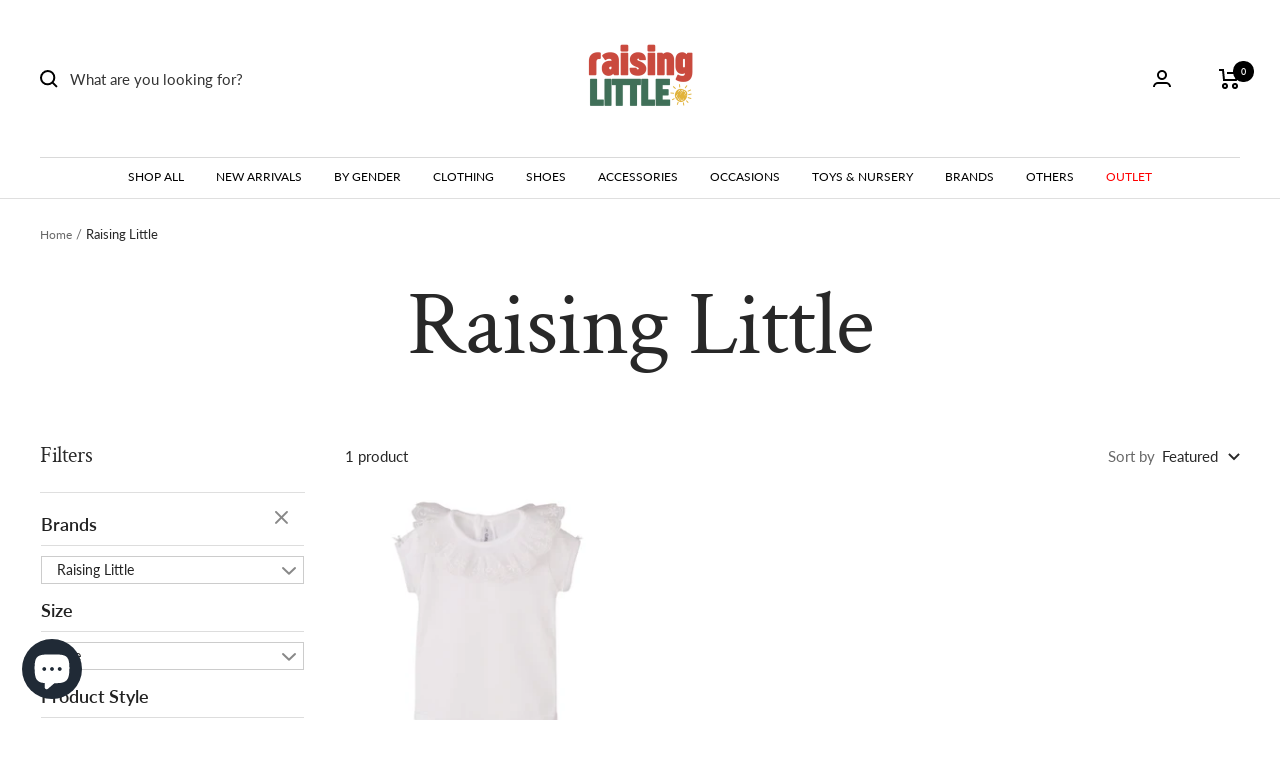

--- FILE ---
content_type: text/html; charset=utf-8
request_url: https://raisinglittle.ph/collections/raisinglittle/color-cream
body_size: 28682
content:
<!doctype html><html class="no-js" lang="en" dir="ltr">
  <head>
  <meta name="google-site-verification" content="9Q9pkhan9__JHPS48PPWBNtgzwxAKz0eiGnrgFwejHY" />
<script src="https://sapi.negate.io/script/3jbO4G8OQowZAkSSApgqag==?shop=bazselections.myshopify.com"></script>


    <meta charset="utf-8">
    <meta name="viewport" content="width=device-width, initial-scale=1.0, height=device-height, minimum-scale=1.0, maximum-scale=1.0">
    <meta name="theme-color" content="#ffffff">

    <title>Raising Little</title><link rel="canonical" href="https://raisinglittle.ph/collections/raisinglittle/color-cream"><link rel="shortcut icon" href="//raisinglittle.ph/cdn/shop/files/2_eba86691-61c7-477c-a5ef-ff29687c5bed_96x96.png?v=1767432697" type="image/png"><link rel="preconnect" href="https://cdn.shopify.com">
    <link rel="dns-prefetch" href="https://productreviews.shopifycdn.com">
    <link rel="dns-prefetch" href="https://www.google-analytics.com"><link rel="preconnect" href="https://fonts.shopifycdn.com" crossorigin><link rel="preload" as="style" href="//raisinglittle.ph/cdn/shop/t/68/assets/theme.css?v=93546662290065565411767427688">
    <link rel="preload" as="script" href="//raisinglittle.ph/cdn/shop/t/68/assets/vendor.js?v=31715688253868339281767427688">
    <link rel="preload" as="script" href="//raisinglittle.ph/cdn/shop/t/68/assets/theme.js?v=165761096224975728111767427688">
    
    <link rel="preload" as="script" href="//raisinglittle.ph/cdn/shop/t/68/assets/custom-js.js?v=168870565649963714121767427688">
    <link rel="preload" as="style" href="//raisinglittle.ph/cdn/shop/t/68/assets/_styles.min.css?v=134147121861208682211767427688">

    <link rel="preload" as="style" href="//raisinglittle.ph/cdn/shop/t/68/assets/custom-css.css?v=25310804989216755361767427688"><meta property="og:type" content="website">
  <meta property="og:title" content="Raising Little"><meta property="og:image" content="http://raisinglittle.ph/cdn/shop/files/Clear_Logo_1cdf16d4-ae4e-4465-b416-f99c4d8ab881.png?v=1738608895">
  <meta property="og:image:secure_url" content="https://raisinglittle.ph/cdn/shop/files/Clear_Logo_1cdf16d4-ae4e-4465-b416-f99c4d8ab881.png?v=1738608895">
  <meta property="og:image:width" content="1200">
  <meta property="og:image:height" content="628"><meta property="og:url" content="https://raisinglittle.ph/collections/raisinglittle/color-cream">
<meta property="og:site_name" content="RaisingLittle"><meta name="twitter:card" content="summary"><meta name="twitter:title" content="Raising Little">
  <meta name="twitter:description" content=""><meta name="twitter:image" content="https://raisinglittle.ph/cdn/shop/files/Clear_Logo_1cdf16d4-ae4e-4465-b416-f99c4d8ab881_1200x1200_crop_center.png?v=1738608895">
  <meta name="twitter:image:alt" content="">
    


  <script type="application/ld+json">
  {
    "@context": "https://schema.org",
    "@type": "BreadcrumbList",
  "itemListElement": [{
      "@type": "ListItem",
      "position": 1,
      "name": "Home",
      "item": "https://raisinglittle.ph"
    },{
          "@type": "ListItem",
          "position": 2,
          "name": "Raising Little",
          "item": "https://raisinglittle.ph/collections/raisinglittle"
        }]
  }
  </script>


    <link rel="preload" href="//raisinglittle.ph/cdn/fonts/crimson_text/crimsontext_n4.a9a5f5ab47c6f5346e7cd274511a5d08c59fb906.woff2" as="font" type="font/woff2" crossorigin><link rel="preload" href="//raisinglittle.ph/cdn/fonts/lato/lato_n4.c3b93d431f0091c8be23185e15c9d1fee1e971c5.woff2" as="font" type="font/woff2" crossorigin><style>
  /* Typography (heading) */
  @font-face {
  font-family: "Crimson Text";
  font-weight: 400;
  font-style: normal;
  font-display: swap;
  src: url("//raisinglittle.ph/cdn/fonts/crimson_text/crimsontext_n4.a9a5f5ab47c6f5346e7cd274511a5d08c59fb906.woff2") format("woff2"),
       url("//raisinglittle.ph/cdn/fonts/crimson_text/crimsontext_n4.e89f2f0678223181d995b90850b6894b928b2f96.woff") format("woff");
}

@font-face {
  font-family: "Crimson Text";
  font-weight: 400;
  font-style: italic;
  font-display: swap;
  src: url("//raisinglittle.ph/cdn/fonts/crimson_text/crimsontext_i4.ea961043037945875bf37df9b6f6bf968be445ba.woff2") format("woff2"),
       url("//raisinglittle.ph/cdn/fonts/crimson_text/crimsontext_i4.7938dd4c556b9b9430c9ff6e18ae066c8e9db49b.woff") format("woff");
}

/* Typography (body) */
  @font-face {
  font-family: Lato;
  font-weight: 400;
  font-style: normal;
  font-display: swap;
  src: url("//raisinglittle.ph/cdn/fonts/lato/lato_n4.c3b93d431f0091c8be23185e15c9d1fee1e971c5.woff2") format("woff2"),
       url("//raisinglittle.ph/cdn/fonts/lato/lato_n4.d5c00c781efb195594fd2fd4ad04f7882949e327.woff") format("woff");
}

@font-face {
  font-family: Lato;
  font-weight: 400;
  font-style: italic;
  font-display: swap;
  src: url("//raisinglittle.ph/cdn/fonts/lato/lato_i4.09c847adc47c2fefc3368f2e241a3712168bc4b6.woff2") format("woff2"),
       url("//raisinglittle.ph/cdn/fonts/lato/lato_i4.3c7d9eb6c1b0a2bf62d892c3ee4582b016d0f30c.woff") format("woff");
}

@font-face {
  font-family: Lato;
  font-weight: 600;
  font-style: normal;
  font-display: swap;
  src: url("//raisinglittle.ph/cdn/fonts/lato/lato_n6.38d0e3b23b74a60f769c51d1df73fac96c580d59.woff2") format("woff2"),
       url("//raisinglittle.ph/cdn/fonts/lato/lato_n6.3365366161bdcc36a3f97cfbb23954d8c4bf4079.woff") format("woff");
}

@font-face {
  font-family: Lato;
  font-weight: 600;
  font-style: italic;
  font-display: swap;
  src: url("//raisinglittle.ph/cdn/fonts/lato/lato_i6.ab357ee5069e0603c2899b31e2b8ae84c4a42a48.woff2") format("woff2"),
       url("//raisinglittle.ph/cdn/fonts/lato/lato_i6.3164fed79d7d987c1390528781c7c2f59ac7a746.woff") format("woff");
}

:root {--heading-color: 40, 40, 40;
    --text-color: 40, 40, 40;
    --background: 255, 255, 255;
    --secondary-background: 245, 245, 245;
    --border-color: 223, 223, 223;
    --border-color-darker: 169, 169, 169;
    --success-color: 79, 161, 125;
    --success-background: 220, 236, 229;
    --error-color: 222, 42, 42;
    --error-background: 253, 240, 240;
    --primary-button-background: 238, 228, 204;
    --primary-button-text-color: 106, 95, 70;
    --secondary-button-background: 177, 150, 85;
    --secondary-button-text-color: 255, 255, 255;
    --product-star-rating: 202, 171, 96;
    --product-on-sale-accent: 222, 42, 42;
    --product-sold-out-accent: 111, 113, 155;
    --product-custom-label-background: 64, 93, 230;
    --product-custom-label-text-color: 255, 255, 255;
    --product-custom-label-2-background: 243, 255, 52;
    --product-custom-label-2-text-color: 0, 0, 0;
    --product-low-stock-text-color: 222, 42, 42;
    --product-in-stock-text-color: 46, 158, 123;
    --loading-bar-background: 40, 40, 40;

    /* We duplicate some "base" colors as root colors, which is useful to use on drawer elements or popover without. Those should not be overridden to avoid issues */
    --root-heading-color: 40, 40, 40;
    --root-text-color: 40, 40, 40;
    --root-background: 255, 255, 255;
    --root-border-color: 223, 223, 223;
    --root-primary-button-background: 238, 228, 204;
    --root-primary-button-text-color: 106, 95, 70;

    --base-font-size: 15px;
    --heading-font-family: "Crimson Text", serif;
    --heading-font-weight: 400;
    --heading-font-style: normal;
    --heading-text-transform: normal;
    --text-font-family: Lato, sans-serif;
    --text-font-weight: 400;
    --text-font-style: normal;
    --text-font-bold-weight: 600;

    /* Typography (font size) */
    --heading-xxsmall-font-size: 10px;
    --heading-xsmall-font-size: 10px;
    --heading-small-font-size: 11px;
    --heading-large-font-size: 32px;
    --heading-h1-font-size: 32px;
    --heading-h2-font-size: 28px;
    --heading-h3-font-size: 26px;
    --heading-h4-font-size: 22px;
    --heading-h5-font-size: 18px;
    --heading-h6-font-size: 16px;

    /* Control the look and feel of the theme by changing radius of various elements */
    --button-border-radius: 0px;
    --block-border-radius: 0px;
    --block-border-radius-reduced: 0px;
    --color-swatch-border-radius: 0px;

    /* Button size */
    --button-height: 48px;
    --button-small-height: 40px;

    /* Form related */
    --form-input-field-height: 48px;
    --form-input-gap: 16px;
    --form-submit-margin: 24px;

    /* Product listing related variables */
    --product-list-block-spacing: 32px;

    /* Video related */
    --play-button-background: 255, 255, 255;
    --play-button-arrow: 40, 40, 40;

    /* RTL support */
    --transform-logical-flip: 1;
    --transform-origin-start: left;
    --transform-origin-end: right;

    /* Other */
    --zoom-cursor-svg-url: url(//raisinglittle.ph/cdn/shop/t/68/assets/zoom-cursor.svg?v=39908859784506347231767427688);
    --arrow-right-svg-url: url(//raisinglittle.ph/cdn/shop/t/68/assets/arrow-right.svg?v=40046868119262634591767427688);
    --arrow-left-svg-url: url(//raisinglittle.ph/cdn/shop/t/68/assets/arrow-left.svg?v=158856395986752206651767427688);

    /* Some useful variables that we can reuse in our CSS. Some explanation are needed for some of them:
       - container-max-width-minus-gutters: represents the container max width without the edge gutters
       - container-outer-width: considering the screen width, represent all the space outside the container
       - container-outer-margin: same as container-outer-width but get set to 0 inside a container
       - container-inner-width: the effective space inside the container (minus gutters)
       - grid-column-width: represents the width of a single column of the grid
       - vertical-breather: this is a variable that defines the global "spacing" between sections, and inside the section
                            to create some "breath" and minimum spacing
     */
    --container-max-width: 1600px;
    --container-gutter: 24px;
    --container-max-width-minus-gutters: calc(var(--container-max-width) - (var(--container-gutter)) * 2);
    --container-outer-width: max(calc((100vw - var(--container-max-width-minus-gutters)) / 2), var(--container-gutter));
    --container-outer-margin: var(--container-outer-width);
    --container-inner-width: calc(100vw - var(--container-outer-width) * 2);

    --grid-column-count: 10;
    --grid-gap: 24px;
    --grid-column-width: calc((100vw - var(--container-outer-width) * 2 - var(--grid-gap) * (var(--grid-column-count) - 1)) / var(--grid-column-count));

    --vertical-breather: 48px;
    --vertical-breather-tight: 48px;

    /* Shopify related variables */
    --payment-terms-background-color: #ffffff;
  }

  @media screen and (min-width: 741px) {
    :root {
      --container-gutter: 40px;
      --grid-column-count: 20;
      --vertical-breather: 64px;
      --vertical-breather-tight: 64px;

      /* Typography (font size) */
      --heading-xsmall-font-size: 11px;
      --heading-small-font-size: 12px;
      --heading-large-font-size: 48px;
      --heading-h1-font-size: 48px;
      --heading-h2-font-size: 36px;
      --heading-h3-font-size: 30px;
      --heading-h4-font-size: 22px;
      --heading-h5-font-size: 18px;
      --heading-h6-font-size: 16px;

      /* Form related */
      --form-input-field-height: 52px;
      --form-submit-margin: 32px;

      /* Button size */
      --button-height: 52px;
      --button-small-height: 44px;
    }
  }

  @media screen and (min-width: 1200px) {
    :root {
      --vertical-breather: 80px;
      --vertical-breather-tight: 64px;
      --product-list-block-spacing: 48px;

      /* Typography */
      --heading-large-font-size: 58px;
      --heading-h1-font-size: 50px;
      --heading-h2-font-size: 44px;
      --heading-h3-font-size: 32px;
      --heading-h4-font-size: 26px;
      --heading-h5-font-size: 22px;
      --heading-h6-font-size: 16px;
    }
  }

  @media screen and (min-width: 1600px) {
    :root {
      --vertical-breather: 90px;
      --vertical-breather-tight: 64px;
    }
  }
</style>
    <script>
  // This allows to expose several variables to the global scope, to be used in scripts
  window.themeVariables = {
    settings: {
      direction: "ltr",
      pageType: "collection",
      cartCount: 0,
      moneyFormat: "₱ {{amount}}",
      moneyWithCurrencyFormat: "₱ {{amount}}",
      showVendor: true,
      discountMode: "percentage",
      currencyCodeEnabled: true,
      searchMode: "product,article,collection",
      searchUnavailableProducts: "last",
      cartType: "drawer",
      cartCurrency: "PHP",
      mobileZoomFactor: 2.5
    },

    routes: {
      host: "raisinglittle.ph",
      rootUrl: "\/",
      rootUrlWithoutSlash: '',
      cartUrl: "\/cart",
      cartAddUrl: "\/cart\/add",
      cartChangeUrl: "\/cart\/change",
      searchUrl: "\/search",
      predictiveSearchUrl: "\/search\/suggest",
      productRecommendationsUrl: "\/recommendations\/products"
    },

    strings: {
      accessibilityDelete: "Delete",
      accessibilityClose: "Close",
      collectionSoldOut: "Sold out",
      collectionDiscount: "Save @savings@",
      productSalePrice: "Sale price",
      productRegularPrice: "Regular price",
      productFormUnavailable: "Unavailable",
      productFormSoldOut: "Sold out",
      productFormPreOrder: "Pre-order",
      productFormAddToCart: "Add to cart",
      searchNoResults: "No results could be found.",
      searchNewSearch: "New search",
      searchProducts: "Products",
      searchArticles: "Journal",
      searchPages: "Pages",
      searchCollections: "Collections",
      cartViewCart: "View cart",
      cartItemAdded: "Item added to your cart!",
      cartItemAddedShort: "Added to your cart!",
      cartAddOrderNote: "Add Gift message (free \u0026amp; optional)",
      cartEditOrderNote: "Gift Message (free \u0026amp; optional)",
      shippingEstimatorNoResults: "Sorry, we do not ship to your address.",
      shippingEstimatorOneResult: "There is one shipping rate for your address:",
      shippingEstimatorMultipleResults: "There are several shipping rates for your address:",
      shippingEstimatorError: "One or more error occurred while retrieving shipping rates:"
    },

    libs: {
      flickity: "\/\/raisinglittle.ph\/cdn\/shop\/t\/68\/assets\/flickity.js?v=176646718982628074891767427688",
      photoswipe: "\/\/raisinglittle.ph\/cdn\/shop\/t\/68\/assets\/photoswipe.js?v=132268647426145925301767427688",
      qrCode: "\/\/raisinglittle.ph\/cdn\/shopifycloud\/storefront\/assets\/themes_support\/vendor\/qrcode-3f2b403b.js"
    },

    breakpoints: {
      phone: 'screen and (max-width: 740px)',
      tablet: 'screen and (min-width: 741px) and (max-width: 999px)',
      tabletAndUp: 'screen and (min-width: 741px)',
      pocket: 'screen and (max-width: 999px)',
      lap: 'screen and (min-width: 1000px) and (max-width: 1199px)',
      lapAndUp: 'screen and (min-width: 1000px)',
      desktop: 'screen and (min-width: 1200px)',
      wide: 'screen and (min-width: 1400px)'
    }
  };

  window.addEventListener('pageshow', async () => {
    const cartContent = await (await fetch(`${window.themeVariables.routes.cartUrl}.js`, {cache: 'reload'})).json();
    document.documentElement.dispatchEvent(new CustomEvent('cart:refresh', {detail: {cart: cartContent}}));
  });

  if ('noModule' in HTMLScriptElement.prototype) {
    // Old browsers (like IE) that does not support module will be considered as if not executing JS at all
    document.documentElement.className = document.documentElement.className.replace('no-js', 'js');

    requestAnimationFrame(() => {
      const viewportHeight = (window.visualViewport ? window.visualViewport.height : document.documentElement.clientHeight);
      document.documentElement.style.setProperty('--window-height',viewportHeight + 'px');
    });
  }</script>

    <link rel="stylesheet" href="//raisinglittle.ph/cdn/shop/t/68/assets/theme.css?v=93546662290065565411767427688">
    <link rel="stylesheet" href="//raisinglittle.ph/cdn/shop/t/68/assets/_styles.min.css?v=134147121861208682211767427688">

    <script src="//raisinglittle.ph/cdn/shop/t/68/assets/vendor.js?v=31715688253868339281767427688" defer></script>
    <script src="//raisinglittle.ph/cdn/shop/t/68/assets/theme.js?v=165761096224975728111767427688" defer></script>
    <script src="//raisinglittle.ph/cdn/shop/t/68/assets/custom.js?v=167639537848865775061767427688" defer></script>

    <script>window.performance && window.performance.mark && window.performance.mark('shopify.content_for_header.start');</script><meta name="google-site-verification" content="Up0McN_R2--kfNL8qjk8vrWFUog6qho4MyUAQBmtgjU">
<meta id="shopify-digital-wallet" name="shopify-digital-wallet" content="/7007338566/digital_wallets/dialog">
<meta name="shopify-checkout-api-token" content="28a1ea8428382a26ef4458737a622270">
<meta id="in-context-paypal-metadata" data-shop-id="7007338566" data-venmo-supported="false" data-environment="production" data-locale="en_US" data-paypal-v4="true" data-currency="PHP">
<link rel="alternate" type="application/atom+xml" title="Feed" href="/collections/raisinglittle/color-cream.atom" />
<link rel="alternate" type="application/json+oembed" href="https://raisinglittle.ph/collections/raisinglittle/color-cream.oembed">
<script async="async" src="/checkouts/internal/preloads.js?locale=en-PH"></script>
<script id="shopify-features" type="application/json">{"accessToken":"28a1ea8428382a26ef4458737a622270","betas":["rich-media-storefront-analytics"],"domain":"raisinglittle.ph","predictiveSearch":true,"shopId":7007338566,"locale":"en"}</script>
<script>var Shopify = Shopify || {};
Shopify.shop = "bazselections.myshopify.com";
Shopify.locale = "en";
Shopify.currency = {"active":"PHP","rate":"1.0"};
Shopify.country = "PH";
Shopify.theme = {"name":"New Raising Little 2026","id":181860598064,"schema_name":"Focal","schema_version":"8.10.5","theme_store_id":null,"role":"main"};
Shopify.theme.handle = "null";
Shopify.theme.style = {"id":null,"handle":null};
Shopify.cdnHost = "raisinglittle.ph/cdn";
Shopify.routes = Shopify.routes || {};
Shopify.routes.root = "/";</script>
<script type="module">!function(o){(o.Shopify=o.Shopify||{}).modules=!0}(window);</script>
<script>!function(o){function n(){var o=[];function n(){o.push(Array.prototype.slice.apply(arguments))}return n.q=o,n}var t=o.Shopify=o.Shopify||{};t.loadFeatures=n(),t.autoloadFeatures=n()}(window);</script>
<script id="shop-js-analytics" type="application/json">{"pageType":"collection"}</script>
<script defer="defer" async type="module" src="//raisinglittle.ph/cdn/shopifycloud/shop-js/modules/v2/client.init-shop-cart-sync_C5BV16lS.en.esm.js"></script>
<script defer="defer" async type="module" src="//raisinglittle.ph/cdn/shopifycloud/shop-js/modules/v2/chunk.common_CygWptCX.esm.js"></script>
<script type="module">
  await import("//raisinglittle.ph/cdn/shopifycloud/shop-js/modules/v2/client.init-shop-cart-sync_C5BV16lS.en.esm.js");
await import("//raisinglittle.ph/cdn/shopifycloud/shop-js/modules/v2/chunk.common_CygWptCX.esm.js");

  window.Shopify.SignInWithShop?.initShopCartSync?.({"fedCMEnabled":true,"windoidEnabled":true});

</script>
<script>(function() {
  var isLoaded = false;
  function asyncLoad() {
    if (isLoaded) return;
    isLoaded = true;
    var urls = ["https:\/\/js.smile.io\/v1\/smile-shopify.js?shop=bazselections.myshopify.com","https:\/\/sales-pop.carecart.io\/lib\/salesnotifier.js?shop=bazselections.myshopify.com","\/\/cdn.shopify.com\/proxy\/047502686f29e47f9ea5de7ddfb58a4b2af2ca765885185d30c2b394098dcc73\/d2bpaq1lm3qrzx.cloudfront.net\/script.js?shop=bazselections.myshopify.com\u0026sp-cache-control=cHVibGljLCBtYXgtYWdlPTkwMA"];
    for (var i = 0; i < urls.length; i++) {
      var s = document.createElement('script');
      s.type = 'text/javascript';
      s.async = true;
      s.src = urls[i];
      var x = document.getElementsByTagName('script')[0];
      x.parentNode.insertBefore(s, x);
    }
  };
  if(window.attachEvent) {
    window.attachEvent('onload', asyncLoad);
  } else {
    window.addEventListener('load', asyncLoad, false);
  }
})();</script>
<script id="__st">var __st={"a":7007338566,"offset":28800,"reqid":"e08928ec-87db-4d50-9543-5ee7fd8fcc77-1768833132","pageurl":"raisinglittle.ph\/collections\/raisinglittle\/color-cream","u":"8b7fbde3af1b","p":"collection","rtyp":"collection","rid":264635318347};</script>
<script>window.ShopifyPaypalV4VisibilityTracking = true;</script>
<script id="captcha-bootstrap">!function(){'use strict';const t='contact',e='account',n='new_comment',o=[[t,t],['blogs',n],['comments',n],[t,'customer']],c=[[e,'customer_login'],[e,'guest_login'],[e,'recover_customer_password'],[e,'create_customer']],r=t=>t.map((([t,e])=>`form[action*='/${t}']:not([data-nocaptcha='true']) input[name='form_type'][value='${e}']`)).join(','),a=t=>()=>t?[...document.querySelectorAll(t)].map((t=>t.form)):[];function s(){const t=[...o],e=r(t);return a(e)}const i='password',u='form_key',d=['recaptcha-v3-token','g-recaptcha-response','h-captcha-response',i],f=()=>{try{return window.sessionStorage}catch{return}},m='__shopify_v',_=t=>t.elements[u];function p(t,e,n=!1){try{const o=window.sessionStorage,c=JSON.parse(o.getItem(e)),{data:r}=function(t){const{data:e,action:n}=t;return t[m]||n?{data:e,action:n}:{data:t,action:n}}(c);for(const[e,n]of Object.entries(r))t.elements[e]&&(t.elements[e].value=n);n&&o.removeItem(e)}catch(o){console.error('form repopulation failed',{error:o})}}const l='form_type',E='cptcha';function T(t){t.dataset[E]=!0}const w=window,h=w.document,L='Shopify',v='ce_forms',y='captcha';let A=!1;((t,e)=>{const n=(g='f06e6c50-85a8-45c8-87d0-21a2b65856fe',I='https://cdn.shopify.com/shopifycloud/storefront-forms-hcaptcha/ce_storefront_forms_captcha_hcaptcha.v1.5.2.iife.js',D={infoText:'Protected by hCaptcha',privacyText:'Privacy',termsText:'Terms'},(t,e,n)=>{const o=w[L][v],c=o.bindForm;if(c)return c(t,g,e,D).then(n);var r;o.q.push([[t,g,e,D],n]),r=I,A||(h.body.append(Object.assign(h.createElement('script'),{id:'captcha-provider',async:!0,src:r})),A=!0)});var g,I,D;w[L]=w[L]||{},w[L][v]=w[L][v]||{},w[L][v].q=[],w[L][y]=w[L][y]||{},w[L][y].protect=function(t,e){n(t,void 0,e),T(t)},Object.freeze(w[L][y]),function(t,e,n,w,h,L){const[v,y,A,g]=function(t,e,n){const i=e?o:[],u=t?c:[],d=[...i,...u],f=r(d),m=r(i),_=r(d.filter((([t,e])=>n.includes(e))));return[a(f),a(m),a(_),s()]}(w,h,L),I=t=>{const e=t.target;return e instanceof HTMLFormElement?e:e&&e.form},D=t=>v().includes(t);t.addEventListener('submit',(t=>{const e=I(t);if(!e)return;const n=D(e)&&!e.dataset.hcaptchaBound&&!e.dataset.recaptchaBound,o=_(e),c=g().includes(e)&&(!o||!o.value);(n||c)&&t.preventDefault(),c&&!n&&(function(t){try{if(!f())return;!function(t){const e=f();if(!e)return;const n=_(t);if(!n)return;const o=n.value;o&&e.removeItem(o)}(t);const e=Array.from(Array(32),(()=>Math.random().toString(36)[2])).join('');!function(t,e){_(t)||t.append(Object.assign(document.createElement('input'),{type:'hidden',name:u})),t.elements[u].value=e}(t,e),function(t,e){const n=f();if(!n)return;const o=[...t.querySelectorAll(`input[type='${i}']`)].map((({name:t})=>t)),c=[...d,...o],r={};for(const[a,s]of new FormData(t).entries())c.includes(a)||(r[a]=s);n.setItem(e,JSON.stringify({[m]:1,action:t.action,data:r}))}(t,e)}catch(e){console.error('failed to persist form',e)}}(e),e.submit())}));const S=(t,e)=>{t&&!t.dataset[E]&&(n(t,e.some((e=>e===t))),T(t))};for(const o of['focusin','change'])t.addEventListener(o,(t=>{const e=I(t);D(e)&&S(e,y())}));const B=e.get('form_key'),M=e.get(l),P=B&&M;t.addEventListener('DOMContentLoaded',(()=>{const t=y();if(P)for(const e of t)e.elements[l].value===M&&p(e,B);[...new Set([...A(),...v().filter((t=>'true'===t.dataset.shopifyCaptcha))])].forEach((e=>S(e,t)))}))}(h,new URLSearchParams(w.location.search),n,t,e,['guest_login'])})(!0,!0)}();</script>
<script integrity="sha256-4kQ18oKyAcykRKYeNunJcIwy7WH5gtpwJnB7kiuLZ1E=" data-source-attribution="shopify.loadfeatures" defer="defer" src="//raisinglittle.ph/cdn/shopifycloud/storefront/assets/storefront/load_feature-a0a9edcb.js" crossorigin="anonymous"></script>
<script data-source-attribution="shopify.dynamic_checkout.dynamic.init">var Shopify=Shopify||{};Shopify.PaymentButton=Shopify.PaymentButton||{isStorefrontPortableWallets:!0,init:function(){window.Shopify.PaymentButton.init=function(){};var t=document.createElement("script");t.src="https://raisinglittle.ph/cdn/shopifycloud/portable-wallets/latest/portable-wallets.en.js",t.type="module",document.head.appendChild(t)}};
</script>
<script data-source-attribution="shopify.dynamic_checkout.buyer_consent">
  function portableWalletsHideBuyerConsent(e){var t=document.getElementById("shopify-buyer-consent"),n=document.getElementById("shopify-subscription-policy-button");t&&n&&(t.classList.add("hidden"),t.setAttribute("aria-hidden","true"),n.removeEventListener("click",e))}function portableWalletsShowBuyerConsent(e){var t=document.getElementById("shopify-buyer-consent"),n=document.getElementById("shopify-subscription-policy-button");t&&n&&(t.classList.remove("hidden"),t.removeAttribute("aria-hidden"),n.addEventListener("click",e))}window.Shopify?.PaymentButton&&(window.Shopify.PaymentButton.hideBuyerConsent=portableWalletsHideBuyerConsent,window.Shopify.PaymentButton.showBuyerConsent=portableWalletsShowBuyerConsent);
</script>
<script data-source-attribution="shopify.dynamic_checkout.cart.bootstrap">document.addEventListener("DOMContentLoaded",(function(){function t(){return document.querySelector("shopify-accelerated-checkout-cart, shopify-accelerated-checkout")}if(t())Shopify.PaymentButton.init();else{new MutationObserver((function(e,n){t()&&(Shopify.PaymentButton.init(),n.disconnect())})).observe(document.body,{childList:!0,subtree:!0})}}));
</script>
<link id="shopify-accelerated-checkout-styles" rel="stylesheet" media="screen" href="https://raisinglittle.ph/cdn/shopifycloud/portable-wallets/latest/accelerated-checkout-backwards-compat.css" crossorigin="anonymous">
<style id="shopify-accelerated-checkout-cart">
        #shopify-buyer-consent {
  margin-top: 1em;
  display: inline-block;
  width: 100%;
}

#shopify-buyer-consent.hidden {
  display: none;
}

#shopify-subscription-policy-button {
  background: none;
  border: none;
  padding: 0;
  text-decoration: underline;
  font-size: inherit;
  cursor: pointer;
}

#shopify-subscription-policy-button::before {
  box-shadow: none;
}

      </style>

<script>window.performance && window.performance.mark && window.performance.mark('shopify.content_for_header.end');</script>

  










<div id="shopify-section-filter-menu-settings" class="shopify-section"><style type="text/css">
/*  Filter Menu Color and Image Section CSS */</style>
<link href="//raisinglittle.ph/cdn/shop/t/68/assets/filter-menu.scss.css?v=120551663835714472741767427744" rel="stylesheet" type="text/css" media="all" />
<script src="//raisinglittle.ph/cdn/shop/t/68/assets/filter-menu.js?v=79298749081961657871767427688" type="text/javascript"></script>





</div>
<script src="https://cdnjs.cloudflare.com/ajax/libs/jquery/3.3.1/jquery.min.js" integrity="sha256-FgpCb/KJQlLNfOu91ta32o/NMZxltwRo8QtmkMRdAu8=" crossorigin="anonymous"></script>
<script src="https://cdn.shopify.com/extensions/7bc9bb47-adfa-4267-963e-cadee5096caf/inbox-1252/assets/inbox-chat-loader.js" type="text/javascript" defer="defer"></script>
<link href="https://monorail-edge.shopifysvc.com" rel="dns-prefetch">
<script>(function(){if ("sendBeacon" in navigator && "performance" in window) {try {var session_token_from_headers = performance.getEntriesByType('navigation')[0].serverTiming.find(x => x.name == '_s').description;} catch {var session_token_from_headers = undefined;}var session_cookie_matches = document.cookie.match(/_shopify_s=([^;]*)/);var session_token_from_cookie = session_cookie_matches && session_cookie_matches.length === 2 ? session_cookie_matches[1] : "";var session_token = session_token_from_headers || session_token_from_cookie || "";function handle_abandonment_event(e) {var entries = performance.getEntries().filter(function(entry) {return /monorail-edge.shopifysvc.com/.test(entry.name);});if (!window.abandonment_tracked && entries.length === 0) {window.abandonment_tracked = true;var currentMs = Date.now();var navigation_start = performance.timing.navigationStart;var payload = {shop_id: 7007338566,url: window.location.href,navigation_start,duration: currentMs - navigation_start,session_token,page_type: "collection"};window.navigator.sendBeacon("https://monorail-edge.shopifysvc.com/v1/produce", JSON.stringify({schema_id: "online_store_buyer_site_abandonment/1.1",payload: payload,metadata: {event_created_at_ms: currentMs,event_sent_at_ms: currentMs}}));}}window.addEventListener('pagehide', handle_abandonment_event);}}());</script>
<script id="web-pixels-manager-setup">(function e(e,d,r,n,o){if(void 0===o&&(o={}),!Boolean(null===(a=null===(i=window.Shopify)||void 0===i?void 0:i.analytics)||void 0===a?void 0:a.replayQueue)){var i,a;window.Shopify=window.Shopify||{};var t=window.Shopify;t.analytics=t.analytics||{};var s=t.analytics;s.replayQueue=[],s.publish=function(e,d,r){return s.replayQueue.push([e,d,r]),!0};try{self.performance.mark("wpm:start")}catch(e){}var l=function(){var e={modern:/Edge?\/(1{2}[4-9]|1[2-9]\d|[2-9]\d{2}|\d{4,})\.\d+(\.\d+|)|Firefox\/(1{2}[4-9]|1[2-9]\d|[2-9]\d{2}|\d{4,})\.\d+(\.\d+|)|Chrom(ium|e)\/(9{2}|\d{3,})\.\d+(\.\d+|)|(Maci|X1{2}).+ Version\/(15\.\d+|(1[6-9]|[2-9]\d|\d{3,})\.\d+)([,.]\d+|)( \(\w+\)|)( Mobile\/\w+|) Safari\/|Chrome.+OPR\/(9{2}|\d{3,})\.\d+\.\d+|(CPU[ +]OS|iPhone[ +]OS|CPU[ +]iPhone|CPU IPhone OS|CPU iPad OS)[ +]+(15[._]\d+|(1[6-9]|[2-9]\d|\d{3,})[._]\d+)([._]\d+|)|Android:?[ /-](13[3-9]|1[4-9]\d|[2-9]\d{2}|\d{4,})(\.\d+|)(\.\d+|)|Android.+Firefox\/(13[5-9]|1[4-9]\d|[2-9]\d{2}|\d{4,})\.\d+(\.\d+|)|Android.+Chrom(ium|e)\/(13[3-9]|1[4-9]\d|[2-9]\d{2}|\d{4,})\.\d+(\.\d+|)|SamsungBrowser\/([2-9]\d|\d{3,})\.\d+/,legacy:/Edge?\/(1[6-9]|[2-9]\d|\d{3,})\.\d+(\.\d+|)|Firefox\/(5[4-9]|[6-9]\d|\d{3,})\.\d+(\.\d+|)|Chrom(ium|e)\/(5[1-9]|[6-9]\d|\d{3,})\.\d+(\.\d+|)([\d.]+$|.*Safari\/(?![\d.]+ Edge\/[\d.]+$))|(Maci|X1{2}).+ Version\/(10\.\d+|(1[1-9]|[2-9]\d|\d{3,})\.\d+)([,.]\d+|)( \(\w+\)|)( Mobile\/\w+|) Safari\/|Chrome.+OPR\/(3[89]|[4-9]\d|\d{3,})\.\d+\.\d+|(CPU[ +]OS|iPhone[ +]OS|CPU[ +]iPhone|CPU IPhone OS|CPU iPad OS)[ +]+(10[._]\d+|(1[1-9]|[2-9]\d|\d{3,})[._]\d+)([._]\d+|)|Android:?[ /-](13[3-9]|1[4-9]\d|[2-9]\d{2}|\d{4,})(\.\d+|)(\.\d+|)|Mobile Safari.+OPR\/([89]\d|\d{3,})\.\d+\.\d+|Android.+Firefox\/(13[5-9]|1[4-9]\d|[2-9]\d{2}|\d{4,})\.\d+(\.\d+|)|Android.+Chrom(ium|e)\/(13[3-9]|1[4-9]\d|[2-9]\d{2}|\d{4,})\.\d+(\.\d+|)|Android.+(UC? ?Browser|UCWEB|U3)[ /]?(15\.([5-9]|\d{2,})|(1[6-9]|[2-9]\d|\d{3,})\.\d+)\.\d+|SamsungBrowser\/(5\.\d+|([6-9]|\d{2,})\.\d+)|Android.+MQ{2}Browser\/(14(\.(9|\d{2,})|)|(1[5-9]|[2-9]\d|\d{3,})(\.\d+|))(\.\d+|)|K[Aa][Ii]OS\/(3\.\d+|([4-9]|\d{2,})\.\d+)(\.\d+|)/},d=e.modern,r=e.legacy,n=navigator.userAgent;return n.match(d)?"modern":n.match(r)?"legacy":"unknown"}(),u="modern"===l?"modern":"legacy",c=(null!=n?n:{modern:"",legacy:""})[u],f=function(e){return[e.baseUrl,"/wpm","/b",e.hashVersion,"modern"===e.buildTarget?"m":"l",".js"].join("")}({baseUrl:d,hashVersion:r,buildTarget:u}),m=function(e){var d=e.version,r=e.bundleTarget,n=e.surface,o=e.pageUrl,i=e.monorailEndpoint;return{emit:function(e){var a=e.status,t=e.errorMsg,s=(new Date).getTime(),l=JSON.stringify({metadata:{event_sent_at_ms:s},events:[{schema_id:"web_pixels_manager_load/3.1",payload:{version:d,bundle_target:r,page_url:o,status:a,surface:n,error_msg:t},metadata:{event_created_at_ms:s}}]});if(!i)return console&&console.warn&&console.warn("[Web Pixels Manager] No Monorail endpoint provided, skipping logging."),!1;try{return self.navigator.sendBeacon.bind(self.navigator)(i,l)}catch(e){}var u=new XMLHttpRequest;try{return u.open("POST",i,!0),u.setRequestHeader("Content-Type","text/plain"),u.send(l),!0}catch(e){return console&&console.warn&&console.warn("[Web Pixels Manager] Got an unhandled error while logging to Monorail."),!1}}}}({version:r,bundleTarget:l,surface:e.surface,pageUrl:self.location.href,monorailEndpoint:e.monorailEndpoint});try{o.browserTarget=l,function(e){var d=e.src,r=e.async,n=void 0===r||r,o=e.onload,i=e.onerror,a=e.sri,t=e.scriptDataAttributes,s=void 0===t?{}:t,l=document.createElement("script"),u=document.querySelector("head"),c=document.querySelector("body");if(l.async=n,l.src=d,a&&(l.integrity=a,l.crossOrigin="anonymous"),s)for(var f in s)if(Object.prototype.hasOwnProperty.call(s,f))try{l.dataset[f]=s[f]}catch(e){}if(o&&l.addEventListener("load",o),i&&l.addEventListener("error",i),u)u.appendChild(l);else{if(!c)throw new Error("Did not find a head or body element to append the script");c.appendChild(l)}}({src:f,async:!0,onload:function(){if(!function(){var e,d;return Boolean(null===(d=null===(e=window.Shopify)||void 0===e?void 0:e.analytics)||void 0===d?void 0:d.initialized)}()){var d=window.webPixelsManager.init(e)||void 0;if(d){var r=window.Shopify.analytics;r.replayQueue.forEach((function(e){var r=e[0],n=e[1],o=e[2];d.publishCustomEvent(r,n,o)})),r.replayQueue=[],r.publish=d.publishCustomEvent,r.visitor=d.visitor,r.initialized=!0}}},onerror:function(){return m.emit({status:"failed",errorMsg:"".concat(f," has failed to load")})},sri:function(e){var d=/^sha384-[A-Za-z0-9+/=]+$/;return"string"==typeof e&&d.test(e)}(c)?c:"",scriptDataAttributes:o}),m.emit({status:"loading"})}catch(e){m.emit({status:"failed",errorMsg:(null==e?void 0:e.message)||"Unknown error"})}}})({shopId: 7007338566,storefrontBaseUrl: "https://raisinglittle.ph",extensionsBaseUrl: "https://extensions.shopifycdn.com/cdn/shopifycloud/web-pixels-manager",monorailEndpoint: "https://monorail-edge.shopifysvc.com/unstable/produce_batch",surface: "storefront-renderer",enabledBetaFlags: ["2dca8a86"],webPixelsConfigList: [{"id":"713031984","configuration":"{\"config\":\"{\\\"pixel_id\\\":\\\"G-YX682KE3GF\\\",\\\"target_country\\\":\\\"PH\\\",\\\"gtag_events\\\":[{\\\"type\\\":\\\"search\\\",\\\"action_label\\\":[\\\"G-YX682KE3GF\\\",\\\"AW-699535277\\\/ZWxeCNbm8LUBEK2fyM0C\\\"]},{\\\"type\\\":\\\"begin_checkout\\\",\\\"action_label\\\":[\\\"G-YX682KE3GF\\\",\\\"AW-699535277\\\/5iJqCNPm8LUBEK2fyM0C\\\"]},{\\\"type\\\":\\\"view_item\\\",\\\"action_label\\\":[\\\"G-YX682KE3GF\\\",\\\"AW-699535277\\\/m6IKCPbi8LUBEK2fyM0C\\\",\\\"MC-CRLNJX5JPZ\\\"]},{\\\"type\\\":\\\"purchase\\\",\\\"action_label\\\":[\\\"G-YX682KE3GF\\\",\\\"AW-699535277\\\/3kI_CPPi8LUBEK2fyM0C\\\",\\\"MC-CRLNJX5JPZ\\\"]},{\\\"type\\\":\\\"page_view\\\",\\\"action_label\\\":[\\\"G-YX682KE3GF\\\",\\\"AW-699535277\\\/A4X2CPDi8LUBEK2fyM0C\\\",\\\"MC-CRLNJX5JPZ\\\"]},{\\\"type\\\":\\\"add_payment_info\\\",\\\"action_label\\\":[\\\"G-YX682KE3GF\\\",\\\"AW-699535277\\\/NgBKCNnm8LUBEK2fyM0C\\\"]},{\\\"type\\\":\\\"add_to_cart\\\",\\\"action_label\\\":[\\\"G-YX682KE3GF\\\",\\\"AW-699535277\\\/BkH-CNDm8LUBEK2fyM0C\\\"]}],\\\"enable_monitoring_mode\\\":false}\"}","eventPayloadVersion":"v1","runtimeContext":"OPEN","scriptVersion":"b2a88bafab3e21179ed38636efcd8a93","type":"APP","apiClientId":1780363,"privacyPurposes":[],"dataSharingAdjustments":{"protectedCustomerApprovalScopes":["read_customer_address","read_customer_email","read_customer_name","read_customer_personal_data","read_customer_phone"]}},{"id":"638976304","configuration":"{\"pixelCode\":\"CD0IFQBC77UEQ07ILPQG\"}","eventPayloadVersion":"v1","runtimeContext":"STRICT","scriptVersion":"22e92c2ad45662f435e4801458fb78cc","type":"APP","apiClientId":4383523,"privacyPurposes":["ANALYTICS","MARKETING","SALE_OF_DATA"],"dataSharingAdjustments":{"protectedCustomerApprovalScopes":["read_customer_address","read_customer_email","read_customer_name","read_customer_personal_data","read_customer_phone"]}},{"id":"383090992","configuration":"{\"pixel_id\":\"348149912764319\",\"pixel_type\":\"facebook_pixel\",\"metaapp_system_user_token\":\"-\"}","eventPayloadVersion":"v1","runtimeContext":"OPEN","scriptVersion":"ca16bc87fe92b6042fbaa3acc2fbdaa6","type":"APP","apiClientId":2329312,"privacyPurposes":["ANALYTICS","MARKETING","SALE_OF_DATA"],"dataSharingAdjustments":{"protectedCustomerApprovalScopes":["read_customer_address","read_customer_email","read_customer_name","read_customer_personal_data","read_customer_phone"]}},{"id":"shopify-app-pixel","configuration":"{}","eventPayloadVersion":"v1","runtimeContext":"STRICT","scriptVersion":"0450","apiClientId":"shopify-pixel","type":"APP","privacyPurposes":["ANALYTICS","MARKETING"]},{"id":"shopify-custom-pixel","eventPayloadVersion":"v1","runtimeContext":"LAX","scriptVersion":"0450","apiClientId":"shopify-pixel","type":"CUSTOM","privacyPurposes":["ANALYTICS","MARKETING"]}],isMerchantRequest: false,initData: {"shop":{"name":"RaisingLittle","paymentSettings":{"currencyCode":"PHP"},"myshopifyDomain":"bazselections.myshopify.com","countryCode":"PH","storefrontUrl":"https:\/\/raisinglittle.ph"},"customer":null,"cart":null,"checkout":null,"productVariants":[],"purchasingCompany":null},},"https://raisinglittle.ph/cdn","fcfee988w5aeb613cpc8e4bc33m6693e112",{"modern":"","legacy":""},{"shopId":"7007338566","storefrontBaseUrl":"https:\/\/raisinglittle.ph","extensionBaseUrl":"https:\/\/extensions.shopifycdn.com\/cdn\/shopifycloud\/web-pixels-manager","surface":"storefront-renderer","enabledBetaFlags":"[\"2dca8a86\"]","isMerchantRequest":"false","hashVersion":"fcfee988w5aeb613cpc8e4bc33m6693e112","publish":"custom","events":"[[\"page_viewed\",{}],[\"collection_viewed\",{\"collection\":{\"id\":\"264635318347\",\"title\":\"Raising Little\",\"productVariants\":[{\"price\":{\"amount\":1300.0,\"currencyCode\":\"PHP\"},\"product\":{\"title\":\"Dinis\",\"vendor\":\"Calamaro\",\"id\":\"4643226419275\",\"untranslatedTitle\":\"Dinis\",\"url\":\"\/products\/dinis\",\"type\":\"onesies\"},\"id\":\"32723069403211\",\"image\":{\"src\":\"\/\/raisinglittle.ph\/cdn\/shop\/products\/Untitleddesign_39_69dd4716-e777-4b68-8af8-685626294005.png?v=1603704767\"},\"sku\":\"RLCL4615\",\"title\":\"White \/ 6m\",\"untranslatedTitle\":\"White \/ 6m\"}]}}]]"});</script><script>
  window.ShopifyAnalytics = window.ShopifyAnalytics || {};
  window.ShopifyAnalytics.meta = window.ShopifyAnalytics.meta || {};
  window.ShopifyAnalytics.meta.currency = 'PHP';
  var meta = {"products":[{"id":4643226419275,"gid":"gid:\/\/shopify\/Product\/4643226419275","vendor":"Calamaro","type":"onesies","handle":"dinis","variants":[{"id":32723069403211,"price":130000,"name":"Dinis - White \/ 6m","public_title":"White \/ 6m","sku":"RLCL4615"},{"id":32723069435979,"price":130000,"name":"Dinis - White \/ 12m","public_title":"White \/ 12m","sku":"RLCL4616"},{"id":32723069468747,"price":130000,"name":"Dinis - White \/ 18m","public_title":"White \/ 18m","sku":"RLCL4617"},{"id":32723069501515,"price":130000,"name":"Dinis - White \/ 24m","public_title":"White \/ 24m","sku":"RLCL4618"},{"id":32723069534283,"price":130000,"name":"Dinis - Cream \/ 6m","public_title":"Cream \/ 6m","sku":"RLCL4619"},{"id":32723069599819,"price":130000,"name":"Dinis - Cream \/ 18m","public_title":"Cream \/ 18m","sku":"RLCL4621"},{"id":32723069632587,"price":130000,"name":"Dinis - Cream \/ 24m","public_title":"Cream \/ 24m","sku":"RLCL4622"},{"id":32723069567051,"price":130000,"name":"Dinis - Cream \/ 1m","public_title":"Cream \/ 1m","sku":"RLCL4620"}],"remote":false}],"page":{"pageType":"collection","resourceType":"collection","resourceId":264635318347,"requestId":"e08928ec-87db-4d50-9543-5ee7fd8fcc77-1768833132"}};
  for (var attr in meta) {
    window.ShopifyAnalytics.meta[attr] = meta[attr];
  }
</script>
<script class="analytics">
  (function () {
    var customDocumentWrite = function(content) {
      var jquery = null;

      if (window.jQuery) {
        jquery = window.jQuery;
      } else if (window.Checkout && window.Checkout.$) {
        jquery = window.Checkout.$;
      }

      if (jquery) {
        jquery('body').append(content);
      }
    };

    var hasLoggedConversion = function(token) {
      if (token) {
        return document.cookie.indexOf('loggedConversion=' + token) !== -1;
      }
      return false;
    }

    var setCookieIfConversion = function(token) {
      if (token) {
        var twoMonthsFromNow = new Date(Date.now());
        twoMonthsFromNow.setMonth(twoMonthsFromNow.getMonth() + 2);

        document.cookie = 'loggedConversion=' + token + '; expires=' + twoMonthsFromNow;
      }
    }

    var trekkie = window.ShopifyAnalytics.lib = window.trekkie = window.trekkie || [];
    if (trekkie.integrations) {
      return;
    }
    trekkie.methods = [
      'identify',
      'page',
      'ready',
      'track',
      'trackForm',
      'trackLink'
    ];
    trekkie.factory = function(method) {
      return function() {
        var args = Array.prototype.slice.call(arguments);
        args.unshift(method);
        trekkie.push(args);
        return trekkie;
      };
    };
    for (var i = 0; i < trekkie.methods.length; i++) {
      var key = trekkie.methods[i];
      trekkie[key] = trekkie.factory(key);
    }
    trekkie.load = function(config) {
      trekkie.config = config || {};
      trekkie.config.initialDocumentCookie = document.cookie;
      var first = document.getElementsByTagName('script')[0];
      var script = document.createElement('script');
      script.type = 'text/javascript';
      script.onerror = function(e) {
        var scriptFallback = document.createElement('script');
        scriptFallback.type = 'text/javascript';
        scriptFallback.onerror = function(error) {
                var Monorail = {
      produce: function produce(monorailDomain, schemaId, payload) {
        var currentMs = new Date().getTime();
        var event = {
          schema_id: schemaId,
          payload: payload,
          metadata: {
            event_created_at_ms: currentMs,
            event_sent_at_ms: currentMs
          }
        };
        return Monorail.sendRequest("https://" + monorailDomain + "/v1/produce", JSON.stringify(event));
      },
      sendRequest: function sendRequest(endpointUrl, payload) {
        // Try the sendBeacon API
        if (window && window.navigator && typeof window.navigator.sendBeacon === 'function' && typeof window.Blob === 'function' && !Monorail.isIos12()) {
          var blobData = new window.Blob([payload], {
            type: 'text/plain'
          });

          if (window.navigator.sendBeacon(endpointUrl, blobData)) {
            return true;
          } // sendBeacon was not successful

        } // XHR beacon

        var xhr = new XMLHttpRequest();

        try {
          xhr.open('POST', endpointUrl);
          xhr.setRequestHeader('Content-Type', 'text/plain');
          xhr.send(payload);
        } catch (e) {
          console.log(e);
        }

        return false;
      },
      isIos12: function isIos12() {
        return window.navigator.userAgent.lastIndexOf('iPhone; CPU iPhone OS 12_') !== -1 || window.navigator.userAgent.lastIndexOf('iPad; CPU OS 12_') !== -1;
      }
    };
    Monorail.produce('monorail-edge.shopifysvc.com',
      'trekkie_storefront_load_errors/1.1',
      {shop_id: 7007338566,
      theme_id: 181860598064,
      app_name: "storefront",
      context_url: window.location.href,
      source_url: "//raisinglittle.ph/cdn/s/trekkie.storefront.cd680fe47e6c39ca5d5df5f0a32d569bc48c0f27.min.js"});

        };
        scriptFallback.async = true;
        scriptFallback.src = '//raisinglittle.ph/cdn/s/trekkie.storefront.cd680fe47e6c39ca5d5df5f0a32d569bc48c0f27.min.js';
        first.parentNode.insertBefore(scriptFallback, first);
      };
      script.async = true;
      script.src = '//raisinglittle.ph/cdn/s/trekkie.storefront.cd680fe47e6c39ca5d5df5f0a32d569bc48c0f27.min.js';
      first.parentNode.insertBefore(script, first);
    };
    trekkie.load(
      {"Trekkie":{"appName":"storefront","development":false,"defaultAttributes":{"shopId":7007338566,"isMerchantRequest":null,"themeId":181860598064,"themeCityHash":"1248551373594174046","contentLanguage":"en","currency":"PHP","eventMetadataId":"a27d0b6a-ced2-4fac-95b3-6fbdda3c50cb"},"isServerSideCookieWritingEnabled":true,"monorailRegion":"shop_domain","enabledBetaFlags":["65f19447"]},"Session Attribution":{},"S2S":{"facebookCapiEnabled":true,"source":"trekkie-storefront-renderer","apiClientId":580111}}
    );

    var loaded = false;
    trekkie.ready(function() {
      if (loaded) return;
      loaded = true;

      window.ShopifyAnalytics.lib = window.trekkie;

      var originalDocumentWrite = document.write;
      document.write = customDocumentWrite;
      try { window.ShopifyAnalytics.merchantGoogleAnalytics.call(this); } catch(error) {};
      document.write = originalDocumentWrite;

      window.ShopifyAnalytics.lib.page(null,{"pageType":"collection","resourceType":"collection","resourceId":264635318347,"requestId":"e08928ec-87db-4d50-9543-5ee7fd8fcc77-1768833132","shopifyEmitted":true});

      var match = window.location.pathname.match(/checkouts\/(.+)\/(thank_you|post_purchase)/)
      var token = match? match[1]: undefined;
      if (!hasLoggedConversion(token)) {
        setCookieIfConversion(token);
        window.ShopifyAnalytics.lib.track("Viewed Product Category",{"currency":"PHP","category":"Collection: raisinglittle","collectionName":"raisinglittle","collectionId":264635318347,"nonInteraction":true},undefined,undefined,{"shopifyEmitted":true});
      }
    });


        var eventsListenerScript = document.createElement('script');
        eventsListenerScript.async = true;
        eventsListenerScript.src = "//raisinglittle.ph/cdn/shopifycloud/storefront/assets/shop_events_listener-3da45d37.js";
        document.getElementsByTagName('head')[0].appendChild(eventsListenerScript);

})();</script>
  <script>
  if (!window.ga || (window.ga && typeof window.ga !== 'function')) {
    window.ga = function ga() {
      (window.ga.q = window.ga.q || []).push(arguments);
      if (window.Shopify && window.Shopify.analytics && typeof window.Shopify.analytics.publish === 'function') {
        window.Shopify.analytics.publish("ga_stub_called", {}, {sendTo: "google_osp_migration"});
      }
      console.error("Shopify's Google Analytics stub called with:", Array.from(arguments), "\nSee https://help.shopify.com/manual/promoting-marketing/pixels/pixel-migration#google for more information.");
    };
    if (window.Shopify && window.Shopify.analytics && typeof window.Shopify.analytics.publish === 'function') {
      window.Shopify.analytics.publish("ga_stub_initialized", {}, {sendTo: "google_osp_migration"});
    }
  }
</script>
<script
  defer
  src="https://raisinglittle.ph/cdn/shopifycloud/perf-kit/shopify-perf-kit-3.0.4.min.js"
  data-application="storefront-renderer"
  data-shop-id="7007338566"
  data-render-region="gcp-us-central1"
  data-page-type="collection"
  data-theme-instance-id="181860598064"
  data-theme-name="Focal"
  data-theme-version="8.10.5"
  data-monorail-region="shop_domain"
  data-resource-timing-sampling-rate="10"
  data-shs="true"
  data-shs-beacon="true"
  data-shs-export-with-fetch="true"
  data-shs-logs-sample-rate="1"
  data-shs-beacon-endpoint="https://raisinglittle.ph/api/collect"
></script>
</head><body class="template-collection no-focus-outline  features--image-zoom" data-instant-allow-query-string><svg class="visually-hidden">
      <linearGradient id="rating-star-gradient-half">
        <stop offset="50%" stop-color="rgb(var(--product-star-rating))" />
        <stop offset="50%" stop-color="rgb(var(--product-star-rating))" stop-opacity="0.4" />
      </linearGradient>
    </svg>

    <a href="#main" class="visually-hidden skip-to-content">Skip to content</a>
    <loading-bar class="loading-bar"></loading-bar><div id="shopify-section-announcement-bar" class="shopify-section shopify-section--announcement-bar"><style>
  :root {
    --enable-sticky-announcement-bar: 0;
  }

  #shopify-section-announcement-bar {
    --heading-color: 40, 40, 40;
    --text-color: 40, 40, 40;
    --primary-button-background: 40, 40, 40;
    --primary-button-text-color: 255, 255, 255;
    --section-background: 238, 228, 204;
    z-index: 5; /* Make sure it goes over header */position: relative;top: 0;
  }

  @media screen and (min-width: 741px) {
    :root {
      --enable-sticky-announcement-bar: 0;
    }

    #shopify-section-announcement-bar {position: relative;}
  }
</style></div><div id="shopify-section-popup" class="shopify-section shopify-section--popup"><style>
    [aria-controls="newsletter-popup"] {
      display: none; /* Allows to hide the toggle icon in the header if the section is disabled */
    }
  </style></div><div id="shopify-section-header" class="shopify-section shopify-section--header"><style>
  :root {
    --enable-sticky-header: 1;
    --enable-transparent-header: 0;
    --loading-bar-background: 0, 0, 0; /* Prevent the loading bar to be invisible */
  }

  #shopify-section-header {--header-background: 255, 255, 255;
    --header-text-color: 0, 0, 0;
    --header-border-color: 217, 217, 217;
    --reduce-header-padding: 1;position: -webkit-sticky;
      position: sticky;top: calc(var(--enable-sticky-announcement-bar) * var(--announcement-bar-height, 0px));
    z-index: 4;
  }#shopify-section-header .header__logo-image {
    max-width: 100px;
  }

  @media screen and (min-width: 741px) {
    #shopify-section-header .header__logo-image {
      max-width: 115px;
    }
  }

  @media screen and (min-width: 1200px) {}</style>

<store-header sticky  class="header header--bordered " role="banner"><div class="container">
    <div class="header__wrapper">
      <!-- LEFT PART -->
      <nav class="header__inline-navigation" ><div class="header__icon-list hidden-desk"><button is="toggle-button" class="header__icon-wrapper tap-area hidden-desk" aria-controls="mobile-menu-drawer" aria-expanded="false">
              <span class="visually-hidden">Navigation</span><svg focusable="false" width="18" height="14" class="icon icon--header-hamburger   " viewBox="0 0 18 14">
        <path d="M0 1h18M0 13h18H0zm0-6h18H0z" fill="none" stroke="currentColor" stroke-width="2"></path>
      </svg></button><a href="/search" is="toggle-link" class="header__icon-wrapper tap-area hidden-lap hidden-desk" aria-controls="search-drawer" aria-expanded="false" aria-label="Search"><svg focusable="false" width="18" height="18" class="icon icon--header-search   " viewBox="0 0 18 18">
        <path d="M12.336 12.336c2.634-2.635 2.682-6.859.106-9.435-2.576-2.576-6.8-2.528-9.435.106C.373 5.642.325 9.866 2.901 12.442c2.576 2.576 6.8 2.528 9.435-.106zm0 0L17 17" fill="none" stroke="currentColor" stroke-width="2"></path>
      </svg></a>
        </div><div class="header__search-bar predictive-search hidden-pocket">
            <form class="predictive-search__form" action="/search" method="get" role="search">
              <input type="hidden" name="type" value="product">
              <input type="hidden" name="options[prefix]" value="last">
              <input type="hidden" name="options[unavailable_products]" value="last"><svg focusable="false" width="18" height="18" class="icon icon--header-search   " viewBox="0 0 18 18">
        <path d="M12.336 12.336c2.634-2.635 2.682-6.859.106-9.435-2.576-2.576-6.8-2.528-9.435.106C.373 5.642.325 9.866 2.901 12.442c2.576 2.576 6.8 2.528 9.435-.106zm0 0L17 17" fill="none" stroke="currentColor" stroke-width="2"></path>
      </svg><input class="predictive-search__input" is="predictive-search-input" type="text" name="q" autocomplete="off" autocorrect="off" aria-controls="search-drawer" aria-expanded="false" aria-label="Search" placeholder="What are you looking for?">
            </form>
          </div></nav>

      <!-- LOGO PART --><span class="header__logo"><a class="header__logo-link" href="/"><span class="visually-hidden">RaisingLittle</span>
            <img class="header__logo-image" width="500" height="500" src="//raisinglittle.ph/cdn/shop/files/raising_little_New_Logo_transparent_230x.png?v=1767432611" alt=""></a></span><!-- SECONDARY LINKS PART -->
      <div class="header__secondary-links"><div class="header__icon-list"><button is="toggle-button" class="header__icon-wrapper tap-area hidden-phone " aria-controls="newsletter-popup" aria-expanded="false">
            <span class="visually-hidden">Newsletter</span><svg focusable="false" width="20" height="16" class="icon icon--header-email   " viewBox="0 0 20 16">
        <path d="M19 4l-9 5-9-5" fill="none" stroke="currentColor" stroke-width="2"></path>
        <path stroke="currentColor" fill="none" stroke-width="2" d="M1 1h18v14H1z"></path>
      </svg></button><a href="/account/login" class="header__icon-wrapper tap-area hidden-phone " aria-label="Login"><svg focusable="false" width="18" height="17" class="icon icon--header-customer   " viewBox="0 0 18 17">
        <circle cx="9" cy="5" r="4" fill="none" stroke="currentColor" stroke-width="2" stroke-linejoin="round"></circle>
        <path d="M1 17v0a4 4 0 014-4h8a4 4 0 014 4v0" fill="none" stroke="currentColor" stroke-width="2"></path>
      </svg></a><div class="doubly-wrapper"></div>

          <a href="/cart" is="toggle-link" aria-controls="mini-cart" aria-expanded="false" class="header__icon-wrapper tap-area " aria-label="Cart" data-no-instant><svg focusable="false" width="21" height="20" class="icon icon--header-shopping-cart   " viewBox="0 0 21 20">
        <path d="M0 1H4L5 11H17L19 4H8" fill="none" stroke="currentColor" stroke-width="2"></path>
        <circle cx="6" cy="17" r="2" fill="none" stroke="currentColor" stroke-width="2"></circle>
        <circle cx="16" cy="17" r="2" fill="none" stroke="currentColor" stroke-width="2"></circle>
      </svg><cart-count class="header__cart-count header__cart-count--floating bubble-count">0</cart-count>
          </a>
        </div></div>
    </div><nav class="header__bottom-navigation hidden-pocket hidden-lap" role="navigation">
        <desktop-navigation>
  <ul class="header__linklist list--unstyled " role="list"><li class="header__linklist-item " data-item-title="SHOP ALL">
        <a class="header__linklist-link link--animated" href="/collections/shop-all" >SHOP ALL</a></li><li class="header__linklist-item " data-item-title="NEW ARRIVALS">
        <a class="header__linklist-link link--animated" href="/collections/created-desc-in-stock" >NEW ARRIVALS</a></li><li class="header__linklist-item has-dropdown" data-item-title="BY GENDER">
        <a class="header__linklist-link link--animated" href="/collections/clothing" aria-controls="desktop-menu-3" aria-expanded="false">BY GENDER</a><div hidden id="desktop-menu-3" class="mega-menu" >
              <div class="container">
                <div class="mega-menu__inner"><div class="mega-menu__columns-wrapper"><div class="mega-menu__column"><a href="/collections/girls" class="mega-menu__title heading heading--small">Girls</a><ul class="linklist list--unstyled" role="list"><li class="linklist__item">
                                  <a href="/collections/girls" class="link--faded">All Girls</a>
                                </li><li class="linklist__item">
                                  <a href="/collections/babies-newborn-24m/girls" class="link--faded">Babies : Newborn -24 months</a>
                                </li><li class="linklist__item">
                                  <a href="/collections/toddlers-2y-and-up/girls" class="link--faded">Toddlers : 3 - 5 years</a>
                                </li><li class="linklist__item">
                                  <a href="/collections/kids/girls" class="link--faded">Kids : 6-8 years</a>
                                </li><li class="linklist__item">
                                  <a href="/collections/tweens/girls" class="link--faded">Tweens : 9 - 12 years</a>
                                </li><li class="linklist__item">
                                  <a href="/collections/teens-and-adults/girls" class="link--faded">Teens and Adults</a>
                                </li></ul></div><div class="mega-menu__column"><a href="/collections/boys" class="mega-menu__title heading heading--small">Boys</a><ul class="linklist list--unstyled" role="list"><li class="linklist__item">
                                  <a href="/collections/boys" class="link--faded">All Boys</a>
                                </li><li class="linklist__item">
                                  <a href="/collections/babies-newborn-24m/boys" class="link--faded">Babies : Newborn - 24 months</a>
                                </li><li class="linklist__item">
                                  <a href="/collections/toddlers-2y-and-up/boys" class="link--faded">Toddlers : 3 - 5 years</a>
                                </li><li class="linklist__item">
                                  <a href="/collections/kids/boys" class="link--faded">Kids : 6 - 8 years</a>
                                </li><li class="linklist__item">
                                  <a href="/collections/tweens/boys" class="link--faded">Tweens : 9 - 12 years</a>
                                </li><li class="linklist__item">
                                  <a href="/collections/teens-and-adults/boys" class="link--faded">Teens and Adults</a>
                                </li></ul></div></div><div class="mega-menu__images-wrapper "><a href="/collections/family" class="mega-menu__image-push image-zoom"><div class="mega-menu__image-wrapper">
                    <img class="mega-menu__image" loading="lazy" sizes="240px" height="1000" width="1000" alt="" src="//raisinglittle.ph/cdn/shop/files/6_57ccb782-9e74-4ca6-93f3-a93a1f5af27e_720x.jpg?v=1767432654" srcset="//raisinglittle.ph/cdn/shop/files/6_57ccb782-9e74-4ca6-93f3-a93a1f5af27e_240x.jpg?v=1767432654 240w, //raisinglittle.ph/cdn/shop/files/6_57ccb782-9e74-4ca6-93f3-a93a1f5af27e_480x.jpg?v=1767432654 480w, //raisinglittle.ph/cdn/shop/files/6_57ccb782-9e74-4ca6-93f3-a93a1f5af27e_720x.jpg?v=1767432654 720w">
                  </div><p class="mega-menu__heading heading heading--small">family sets</p></a><a href="/collections/mom-and-me" class="mega-menu__image-push image-zoom"><div class="mega-menu__image-wrapper">
                    <img class="mega-menu__image" loading="lazy" sizes="240px" height="1000" width="1000" alt="" src="//raisinglittle.ph/cdn/shop/files/Eugenia_Fernandez_by_Diego_Armando_Mendoza_24_676d03ac-38f4-43e5-9fd3-7dd57133a558_720x.jpg?v=1738602625" srcset="//raisinglittle.ph/cdn/shop/files/Eugenia_Fernandez_by_Diego_Armando_Mendoza_24_676d03ac-38f4-43e5-9fd3-7dd57133a558_240x.jpg?v=1738602625 240w, //raisinglittle.ph/cdn/shop/files/Eugenia_Fernandez_by_Diego_Armando_Mendoza_24_676d03ac-38f4-43e5-9fd3-7dd57133a558_480x.jpg?v=1738602625 480w, //raisinglittle.ph/cdn/shop/files/Eugenia_Fernandez_by_Diego_Armando_Mendoza_24_676d03ac-38f4-43e5-9fd3-7dd57133a558_720x.jpg?v=1738602625 720w">
                  </div><p class="mega-menu__heading heading heading--small">Mom and Me</p></a></div></div>
              </div>
            </div></li><li class="header__linklist-item has-dropdown" data-item-title="CLOTHING">
        <a class="header__linklist-link link--animated" href="/collections/clothing" aria-controls="desktop-menu-4" aria-expanded="false">CLOTHING</a><div hidden id="desktop-menu-4" class="mega-menu" >
              <div class="container">
                <div class="mega-menu__inner"><div class="mega-menu__columns-wrapper"><div class="mega-menu__column"><a href="/collections/outfit-sets" class="mega-menu__title heading heading--small">Outfit Sets</a><ul class="linklist list--unstyled" role="list"><li class="linklist__item">
                                  <a href="/collections/outfit-sets" class="link--faded">All Outfit Sets</a>
                                </li><li class="linklist__item">
                                  <a href="/collections/outfit-sets/bloomers-set" class="link--faded">Bloomers Set</a>
                                </li><li class="linklist__item">
                                  <a href="/collections/outfit-sets/Dress-set" class="link--faded">Dress Sets</a>
                                </li><li class="linklist__item">
                                  <a href="/collections/outfit-sets/shorts-set" class="link--faded">Shorts Set</a>
                                </li><li class="linklist__item">
                                  <a href="/collections/outfit-sets/bonnet-set" class="link--faded">Bonnet Set</a>
                                </li><li class="linklist__item">
                                  <a href="/collections/outfit-sets/pants-set" class="link--faded">Pants Set</a>
                                </li><li class="linklist__item">
                                  <a href="/collections/outfit-sets/Leggings-set" class="link--faded">Leggings Set</a>
                                </li><li class="linklist__item">
                                  <a href="/collections/rompers-set" class="link--faded">Rompers Set</a>
                                </li><li class="linklist__item">
                                  <a href="/collections/outfit-sets/tshirt-set" class="link--faded">Tshirt Set</a>
                                </li><li class="linklist__item">
                                  <a href="/collections/outfit-sets/bowtie-set" class="link--faded">Bowtie Sets</a>
                                </li><li class="linklist__item">
                                  <a href="/collections/outfit-sets/skirt-set" class="link--faded">Skirt Set</a>
                                </li><li class="linklist__item">
                                  <a href="/collections/outfit-sets/sleeveless-set" class="link--faded">Sleeveless Set</a>
                                </li><li class="linklist__item">
                                  <a href="/collections/outfit-sets/long-sleeves-set" class="link--faded">Long sleeves Set</a>
                                </li><li class="linklist__item">
                                  <a href="/collections/outfit-sets/vest-set" class="link--faded">Vest Set</a>
                                </li></ul></div><div class="mega-menu__column"><a href="/collections/tops" class="mega-menu__title heading heading--small">Tops</a><ul class="linklist list--unstyled" role="list"><li class="linklist__item">
                                  <a href="/collections/tops" class="link--faded">All Tops</a>
                                </li><li class="linklist__item">
                                  <a href="/collections/clothing/shirts" class="link--faded">Shirts</a>
                                </li><li class="linklist__item">
                                  <a href="/collections/clothing/tshirt" class="link--faded">Tshirt</a>
                                </li><li class="linklist__item">
                                  <a href="/collections/clothing/onesies" class="link--faded">Onesies</a>
                                </li><li class="linklist__item">
                                  <a href="/collections/clothing/sleeveless" class="link--faded">Sleeveless</a>
                                </li><li class="linklist__item">
                                  <a href="/collections/clothing/jackets" class="link--faded">Jackets</a>
                                </li><li class="linklist__item">
                                  <a href="/collections/clothing/polo" class="link--faded">Polo</a>
                                </li><li class="linklist__item">
                                  <a href="/collections/clothing/vest" class="link--faded">Vest</a>
                                </li></ul></div><div class="mega-menu__column"><a href="/collections/bottoms" class="mega-menu__title heading heading--small">Bottoms</a><ul class="linklist list--unstyled" role="list"><li class="linklist__item">
                                  <a href="/collections/bottoms" class="link--faded">All Bottoms</a>
                                </li><li class="linklist__item">
                                  <a href="/collections/bottoms/shorts" class="link--faded">Shorts</a>
                                </li><li class="linklist__item">
                                  <a href="/collections/bottoms/pants" class="link--faded">Pants</a>
                                </li><li class="linklist__item">
                                  <a href="/collections/bottoms/skirts" class="link--faded">Skirts</a>
                                </li><li class="linklist__item">
                                  <a href="/collections/bottoms/Leggings" class="link--faded">Leggings</a>
                                </li><li class="linklist__item">
                                  <a href="/collections/bottoms/bloomers" class="link--faded">Bloomers</a>
                                </li></ul></div><div class="mega-menu__column"><a href="/collections/swim" class="mega-menu__title heading heading--small">Swim</a><ul class="linklist list--unstyled" role="list"><li class="linklist__item">
                                  <a href="/collections/swim" class="link--faded">All Swim</a>
                                </li><li class="linklist__item">
                                  <a href="/collections/swim/swim-set" class="link--faded">Swim Set</a>
                                </li><li class="linklist__item">
                                  <a href="/collections/swim/One-Piece" class="link--faded">One Piece</a>
                                </li><li class="linklist__item">
                                  <a href="/collections/swim/two-piece" class="link--faded">Two Piece</a>
                                </li><li class="linklist__item">
                                  <a href="/collections/swim/bottoms" class="link--faded">Swim Bottoms</a>
                                </li><li class="linklist__item">
                                  <a href="/collections/swim/hat" class="link--faded">Hats</a>
                                </li><li class="linklist__item">
                                  <a href="/collections/swim/Sunglasses" class="link--faded">Sunglasses</a>
                                </li><li class="linklist__item">
                                  <a href="/collections/swim/Sandals" class="link--faded">Sandals</a>
                                </li><li class="linklist__item">
                                  <a href="/collections/swim/Shoes" class="link--faded">Shoes</a>
                                </li></ul></div><div class="mega-menu__column"><a href="/collections/pajamas" class="mega-menu__title heading heading--small">Sleepwear</a><ul class="linklist list--unstyled" role="list"><li class="linklist__item">
                                  <a href="/collections/pajamas" class="link--faded">Pajamas</a>
                                </li><li class="linklist__item">
                                  <a href="/collections/nursery/swaddles" class="link--faded">Swaddles</a>
                                </li><li class="linklist__item">
                                  <a href="/collections/pajamas/rompers" class="link--faded">Rompers</a>
                                </li></ul></div><div class="mega-menu__column"><a href="/collections/dresses" class="mega-menu__title heading heading--small">Dresses</a></div><div class="mega-menu__column"><a href="/collections/rompers" class="mega-menu__title heading heading--small">Rompers</a></div><div class="mega-menu__column"><a href="/collections/multipacks" class="mega-menu__title heading heading--small">Multipacks</a></div><div class="mega-menu__column"><a href="/collections/knits" class="mega-menu__title heading heading--small">Knits</a></div></div><div class="mega-menu__images-wrapper "><a href="/collections/clothing" class="mega-menu__image-push image-zoom"><div class="mega-menu__image-wrapper">
                    <img class="mega-menu__image" loading="lazy" sizes="240px" height="448" width="448" alt="" src="//raisinglittle.ph/cdn/shop/files/Shop_All_e5e8a53b-feeb-46f3-9f1f-db7b33e16d30_448x.jpg?v=1738609530" srcset="//raisinglittle.ph/cdn/shop/files/Shop_All_e5e8a53b-feeb-46f3-9f1f-db7b33e16d30_240x.jpg?v=1738609530 240w, //raisinglittle.ph/cdn/shop/files/Shop_All_e5e8a53b-feeb-46f3-9f1f-db7b33e16d30_448x.jpg?v=1738609530 448w">
                  </div><p class="mega-menu__heading heading heading--small">Shop All Clothing</p></a></div></div>
              </div>
            </div></li><li class="header__linklist-item has-dropdown" data-item-title="SHOES">
        <a class="header__linklist-link link--animated" href="/collections/shoes" aria-controls="desktop-menu-5" aria-expanded="false">SHOES</a><div hidden id="desktop-menu-5" class="mega-menu" >
              <div class="container">
                <div class="mega-menu__inner"><div class="mega-menu__columns-wrapper"><div class="mega-menu__column"><a href="/collections/shoes" class="mega-menu__title heading heading--small">Shop All Shoes</a><ul class="linklist list--unstyled" role="list"><li class="linklist__item">
                                  <a href="/collections/shoes/booties" class="link--faded">Booties</a>
                                </li><li class="linklist__item">
                                  <a href="/collections/shoes/tbars" class="link--faded">Tbars</a>
                                </li><li class="linklist__item">
                                  <a href="/collections/shoes/sandals" class="link--faded">Sandals</a>
                                </li><li class="linklist__item">
                                  <a href="/collections/shoes/espadrilles" class="link--faded">Espadrilles</a>
                                </li><li class="linklist__item">
                                  <a href="/collections/shoes/mary-janes" class="link--faded">Mary Janes</a>
                                </li><li class="linklist__item">
                                  <a href="/collections/shoes/dress-shoes" class="link--faded">Dress Shoes</a>
                                </li><li class="linklist__item">
                                  <a href="/collections/shoes/slip-ons" class="link--faded">Slip-ons</a>
                                </li><li class="linklist__item">
                                  <a href="/collections/shoes/swim" class="link--faded">Swim Shoes</a>
                                </li></ul></div></div><div class="mega-menu__images-wrapper "><a href="/collections/shoes" class="mega-menu__image-push image-zoom"><div class="mega-menu__image-wrapper">
                    <img class="mega-menu__image" loading="lazy" sizes="240px" height="1027" width="1027" alt="" src="//raisinglittle.ph/cdn/shop/files/nicolas-schebitz-9BMvbnkwVZ0-unsplash_720x.png?v=1738611549" srcset="//raisinglittle.ph/cdn/shop/files/nicolas-schebitz-9BMvbnkwVZ0-unsplash_240x.png?v=1738611549 240w, //raisinglittle.ph/cdn/shop/files/nicolas-schebitz-9BMvbnkwVZ0-unsplash_480x.png?v=1738611549 480w, //raisinglittle.ph/cdn/shop/files/nicolas-schebitz-9BMvbnkwVZ0-unsplash_720x.png?v=1738611549 720w">
                  </div><p class="mega-menu__heading heading heading--small">best sellers</p></a></div></div>
              </div>
            </div></li><li class="header__linklist-item has-dropdown" data-item-title="ACCESSORIES">
        <a class="header__linklist-link link--animated" href="/collections/accessories-1" aria-controls="desktop-menu-6" aria-expanded="false">ACCESSORIES</a><div hidden id="desktop-menu-6" class="mega-menu" >
              <div class="container">
                <div class="mega-menu__inner"><div class="mega-menu__columns-wrapper"><div class="mega-menu__column"><a href="/collections/accessories-1" class="mega-menu__title heading heading--small">Shop All Accessories</a><ul class="linklist list--unstyled" role="list"><li class="linklist__item">
                                  <a href="/collections/socks" class="link--faded">Socks</a>
                                </li><li class="linklist__item">
                                  <a href="/collections/accessories-1/bonnets" class="link--faded">Bonnets</a>
                                </li><li class="linklist__item">
                                  <a href="/collections/accessories-1/hair-pieces" class="link--faded">Hair Pieces</a>
                                </li><li class="linklist__item">
                                  <a href="/collections/accessories-1/bibs" class="link--faded">Bibs</a>
                                </li><li class="linklist__item">
                                  <a href="/collections/accessories-1/belts" class="link--faded">Belts</a>
                                </li><li class="linklist__item">
                                  <a href="/collections/accessories-1/sunglasses" class="link--faded">Sunglasses</a>
                                </li><li class="linklist__item">
                                  <a href="/collections/accessories-1/headband" class="link--faded">Headbands</a>
                                </li><li class="linklist__item">
                                  <a href="/collections/accessories-1/hats" class="link--faded">Hats</a>
                                </li></ul></div></div><div class="mega-menu__images-wrapper "><a href="/collections/accessories-1" class="mega-menu__image-push image-zoom"><div class="mega-menu__image-wrapper">
                    <img class="mega-menu__image" loading="lazy" sizes="240px" height="1000" width="1000" alt="" src="//raisinglittle.ph/cdn/shop/files/08.10.2021_POST_1_copy_720x.jpg?v=1738630027" srcset="//raisinglittle.ph/cdn/shop/files/08.10.2021_POST_1_copy_240x.jpg?v=1738630027 240w, //raisinglittle.ph/cdn/shop/files/08.10.2021_POST_1_copy_480x.jpg?v=1738630027 480w, //raisinglittle.ph/cdn/shop/files/08.10.2021_POST_1_copy_720x.jpg?v=1738630027 720w">
                  </div><p class="mega-menu__heading heading heading--small">new arrivals</p></a></div></div>
              </div>
            </div></li><li class="header__linklist-item has-dropdown" data-item-title="OCCASIONS">
        <a class="header__linklist-link link--animated" href="https://www.raisinglittle.ph/collections/clothing" aria-controls="desktop-menu-7" aria-expanded="false">OCCASIONS</a><ul hidden id="desktop-menu-7" class="nav-dropdown nav-dropdown--restrict list--unstyled" role="list"><li class="nav-dropdown__item ">
                <a class="nav-dropdown__link link--faded" href="/collections/holiday" >Party</a></li><li class="nav-dropdown__item ">
                <a class="nav-dropdown__link link--faded" href="/collections/special-occasions" >Baptism & Weddings</a></li><li class="nav-dropdown__item ">
                <a class="nav-dropdown__link link--faded" href="/collections/summer-lovin" >Casual</a></li><li class="nav-dropdown__item ">
                <a class="nav-dropdown__link link--faded" href="/collections/pajamas" >Sleep</a></li><li class="nav-dropdown__item ">
                <a class="nav-dropdown__link link--faded" href="/collections/swim" >Swim</a></li><li class="nav-dropdown__item ">
                <a class="nav-dropdown__link link--faded" href="/collections/protective-wear" >Outer Wear</a></li><li class="nav-dropdown__item ">
                <a class="nav-dropdown__link link--faded" href="/collections/family" >Family Sets</a></li><li class="nav-dropdown__item ">
                <a class="nav-dropdown__link link--faded" href="/collections/mom-and-me" >Mom and Me</a></li></ul></li><li class="header__linklist-item has-dropdown" data-item-title="TOYS &amp; NURSERY">
        <a class="header__linklist-link link--animated" href="/collections/toys" aria-controls="desktop-menu-8" aria-expanded="false">TOYS & NURSERY</a><div hidden id="desktop-menu-8" class="mega-menu" >
              <div class="container">
                <div class="mega-menu__inner"><div class="mega-menu__columns-wrapper"><div class="mega-menu__column"><a href="/collections/educational-toys" class="mega-menu__title heading heading--small">Toys</a><ul class="linklist list--unstyled" role="list"><li class="linklist__item">
                                  <a href="/collections/toys" class="link--faded">Shop All Toys</a>
                                </li><li class="linklist__item">
                                  <a href="/collections/educational-toys-1/puzzles" class="link--faded">Educational & STEM toys</a>
                                </li><li class="linklist__item">
                                  <a href="/collections/blocks" class="link--faded">Blocks</a>
                                </li><li class="linklist__item">
                                  <a href="/collections/vehicles" class="link--faded">Vehicles & Figures</a>
                                </li><li class="linklist__item">
                                  <a href="/collections/puzzles" class="link--faded">Puzzles & Games</a>
                                </li><li class="linklist__item">
                                  <a href="/collections/crafts" class="link--faded">Arts & Crafts</a>
                                </li><li class="linklist__item">
                                  <a href="/collections/dolls" class="link--faded">Dolls & Houses</a>
                                </li><li class="linklist__item">
                                  <a href="/collections/musical" class="link--faded">Musical & Infant Toys</a>
                                </li><li class="linklist__item">
                                  <a href="/collections/pretend-play" class="link--faded">Pretend Play & Water Toys</a>
                                </li></ul></div><div class="mega-menu__column"><a href="/collections/nursery" class="mega-menu__title heading heading--small">Nursery</a><ul class="linklist list--unstyled" role="list"><li class="linklist__item">
                                  <a href="/collections/nursery" class="link--faded">Shop All Nursery</a>
                                </li><li class="linklist__item">
                                  <a href="/collections/nursery/Wall-Decals" class="link--faded">Wall Decals</a>
                                </li><li class="linklist__item">
                                  <a href="/collections/nursery/Bags" class="link--faded">Bags</a>
                                </li><li class="linklist__item">
                                  <a href="/collections/nursery/Carpets" class="link--faded">Carpets</a>
                                </li><li class="linklist__item">
                                  <a href="/collections/nursery/Swing" class="link--faded">Swing</a>
                                </li><li class="linklist__item">
                                  <a href="/collections/nursery/Dolls" class="link--faded">Dolls</a>
                                </li><li class="linklist__item">
                                  <a href="/collections/nursery/blankets" class="link--faded">Blankets</a>
                                </li><li class="linklist__item">
                                  <a href="/collections/nursery/pillows" class="link--faded">Pillows</a>
                                </li><li class="linklist__item">
                                  <a href="/collections/nursery/feeding" class="link--faded">Feeding</a>
                                </li></ul></div></div><div class="mega-menu__images-wrapper "><div class="mega-menu__image-push image-zoom"><div class="mega-menu__image-wrapper">
                    <img class="mega-menu__image" loading="lazy" sizes="240px" height="448" width="448" alt="" src="//raisinglittle.ph/cdn/shop/files/Books_448x.jpg?v=1738609023" srcset="//raisinglittle.ph/cdn/shop/files/Books_240x.jpg?v=1738609023 240w, //raisinglittle.ph/cdn/shop/files/Books_448x.jpg?v=1738609023 448w">
                  </div><p class="mega-menu__heading heading heading--small">books</p></div></div></div>
              </div>
            </div></li><li class="header__linklist-item has-dropdown" data-item-title="BRANDS">
        <a class="header__linklist-link link--animated" href="/collections/european-collections" aria-controls="desktop-menu-9" aria-expanded="false">BRANDS</a><div hidden id="desktop-menu-9" class="mega-menu" >
              <div class="container">
                <div class="mega-menu__inner"><div class="mega-menu__columns-wrapper"><div class="mega-menu__column"><a href="/collections/european-collections" class="mega-menu__title heading heading--small">Spain</a><ul class="linklist list--unstyled" role="list"><li class="linklist__item">
                                  <a href="/collections/mayoral" class="link--faded">Mayoral</a>
                                </li><li class="linklist__item">
                                  <a href="/collections/babidu" class="link--faded">Babidu</a>
                                </li><li class="linklist__item">
                                  <a href="/collections/calamaro" class="link--faded">Calamaro</a>
                                </li><li class="linklist__item">
                                  <a href="/collections/popys" class="link--faded">Popys</a>
                                </li><li class="linklist__item">
                                  <a href="/collections/miranda" class="link--faded">Miranda</a>
                                </li><li class="linklist__item">
                                  <a href="/collections/marta-y-paula" class="link--faded">Marta Y Paula</a>
                                </li><li class="linklist__item">
                                  <a href="/collections/yoedu" class="link--faded">Yoedu</a>
                                </li><li class="linklist__item">
                                  <a href="/collections/tutto-piccolo" class="link--faded">Tutto PIccolo</a>
                                </li><li class="linklist__item">
                                  <a href="/collections/babyclic" class="link--faded">BabyClic</a>
                                </li></ul></div><div class="mega-menu__column"><a href="/collections/european-collections" class="mega-menu__title heading heading--small">France</a><ul class="linklist list--unstyled" role="list"><li class="linklist__item">
                                  <a href="/collections/atelier-choux-paris" class="link--faded">Atelier Choux Paris</a>
                                </li><li class="linklist__item">
                                  <a href="/collections/izipizi" class="link--faded">Izipizi</a>
                                </li><li class="linklist__item">
                                  <a href="/collections/tartine-et-chocolat" class="link--faded">Tartine et Chocolat</a>
                                </li></ul></div><div class="mega-menu__column"><a href="/collections/european-collections" class="mega-menu__title heading heading--small">USA</a><ul class="linklist list--unstyled" role="list"><li class="linklist__item">
                                  <a href="/collections/popyum" class="link--faded">PopYum</a>
                                </li><li class="linklist__item">
                                  <a href="/collections/finn-emma" class="link--faded">Finn + Emma</a>
                                </li><li class="linklist__item">
                                  <a href="/collections/toys" class="link--faded">Tooky Toy</a>
                                </li><li class="linklist__item">
                                  <a href="/collections/bapron" class="link--faded">Bapron</a>
                                </li></ul></div><div class="mega-menu__column"><a href="/collections/european-collections" class="mega-menu__title heading heading--small">Sweden</a><ul class="linklist list--unstyled" role="list"><li class="linklist__item">
                                  <a href="/collections/indikidual" class="link--faded">Indikidual</a>
                                </li></ul></div><div class="mega-menu__column"><a href="/collections/european-collections" class="mega-menu__title heading heading--small">Portugal</a><ul class="linklist list--unstyled" role="list"><li class="linklist__item">
                                  <a href="/collections/patachou" class="link--faded">Patachou</a>
                                </li></ul></div><div class="mega-menu__column"><a href="/collections/european-collections" class="mega-menu__title heading heading--small">Colombia</a><ul class="linklist list--unstyled" role="list"><li class="linklist__item">
                                  <a href="/collections/eugenia-fernandez" class="link--faded">Eugenia Fernandez</a>
                                </li></ul></div><div class="mega-menu__column"><a href="/collections/european-collections" class="mega-menu__title heading heading--small">United Kingdom</a><ul class="linklist list--unstyled" role="list"><li class="linklist__item">
                                  <a href="/collections/sarah-louise" class="link--faded">Sarah Louise</a>
                                </li><li class="linklist__item">
                                  <a href="/collections/rachel-riley" class="link--faded">Rachel Riley</a>
                                </li></ul></div><div class="mega-menu__column"><a href="/collections/european-collections" class="mega-menu__title heading heading--small">Greece</a><ul class="linklist list--unstyled" role="list"><li class="linklist__item">
                                  <a href="/collections/marie-chantal" class="link--faded">Marie Chantal</a>
                                </li></ul></div><div class="mega-menu__column"><a href="/collections/european-collections" class="mega-menu__title heading heading--small">Indonesia</a><ul class="linklist list--unstyled" role="list"><li class="linklist__item">
                                  <a href="/collections/son-and-daughter" class="link--faded">Son and Daughter</a>
                                </li></ul></div><div class="mega-menu__column"><a href="/collections/european-collections" class="mega-menu__title heading heading--small">Australia</a><ul class="linklist list--unstyled" role="list"><li class="linklist__item">
                                  <a href="/collections/ginger-monkey" class="link--faded">Ginger Monkey</a>
                                </li></ul></div></div><div class="mega-menu__images-wrapper "><a href="/collections/european-collections" class="mega-menu__image-push image-zoom"><div class="mega-menu__image-wrapper">
                    <img class="mega-menu__image" loading="lazy" sizes="240px" height="952" width="952" alt="" src="//raisinglittle.ph/cdn/shop/files/Screen_Shot_2022-07-24_at_9.20.25_PM_720x.png?v=1738609186" srcset="//raisinglittle.ph/cdn/shop/files/Screen_Shot_2022-07-24_at_9.20.25_PM_240x.png?v=1738609186 240w, //raisinglittle.ph/cdn/shop/files/Screen_Shot_2022-07-24_at_9.20.25_PM_480x.png?v=1738609186 480w, //raisinglittle.ph/cdn/shop/files/Screen_Shot_2022-07-24_at_9.20.25_PM_720x.png?v=1738609186 720w">
                  </div><p class="mega-menu__heading heading heading--small">shop all brands</p></a></div></div>
              </div>
            </div></li><li class="header__linklist-item has-dropdown" data-item-title="OTHERS">
        <a class="header__linklist-link link--animated" href="#" aria-controls="desktop-menu-10" aria-expanded="false">OTHERS</a><ul hidden id="desktop-menu-10" class="nav-dropdown nav-dropdown--restrict list--unstyled" role="list"><li class="nav-dropdown__item ">
                <a class="nav-dropdown__link link--faded" href="#smile-home" >Rewards Program</a></li><li class="nav-dropdown__item ">
                <a class="nav-dropdown__link link--faded" href="https://www.raisinglittle.ph/products/gift-cards?variant=32328702459979" >Gift Cards</a></li><li class="nav-dropdown__item ">
                <a class="nav-dropdown__link link--faded" href="/pages/size-chart" >Size Chart</a></li><li class="nav-dropdown__item ">
                <a class="nav-dropdown__link link--faded" href="/pages/bank-payment" >Payment Information</a></li></ul></li><li class="header__linklist-item " data-item-title="OUTLET">
        <a class="header__linklist-link link--animated" href="/collections/sale" >OUTLET</a></li></ul>
</desktop-navigation>
      </nav></div>
</store-header><cart-notification global hidden class="cart-notification "></cart-notification><mobile-navigation append-body id="mobile-menu-drawer" class="drawer drawer--from-left">
  <span class="drawer__overlay"></span>

  <div class="drawer__header drawer__header--shadowed">
    <button type="button" class="drawer__close-button drawer__close-button--block tap-area" data-action="close" title="Close"><svg focusable="false" width="14" height="14" class="icon icon--close   " viewBox="0 0 14 14">
        <path d="M13 13L1 1M13 1L1 13" stroke="currentColor" stroke-width="2" fill="none"></path>
      </svg></button>
  </div>

  <div class="drawer__content">
    <ul class="mobile-nav list--unstyled" role="list"><li class="mobile-nav__item" data-level="1"><a href="/collections/shop-all" class="mobile-nav__link heading h5">SHOP ALL</a></li><li class="mobile-nav__item" data-level="1"><a href="/collections/created-desc-in-stock" class="mobile-nav__link heading h5">NEW ARRIVALS</a></li><li class="mobile-nav__item" data-level="1"><button is="toggle-button" class="mobile-nav__link heading h5" aria-controls="mobile-menu-3" aria-expanded="false">BY GENDER<span class="animated-plus"></span>
            </button>

            <collapsible-content id="mobile-menu-3" class="collapsible"><ul class="mobile-nav list--unstyled" role="list"><li class="mobile-nav__item" data-level="2"><button is="toggle-button" class="mobile-nav__link" aria-controls="mobile-menu-3-1" aria-expanded="false">Girls<span class="animated-plus"></span>
                        </button>

                        <collapsible-content id="mobile-menu-3-1" class="collapsible">
                          <ul class="mobile-nav list--unstyled" role="list"><li class="mobile-nav__item" data-level="3">
                                <a href="/collections/girls" class="mobile-nav__link">All Girls</a>
                              </li><li class="mobile-nav__item" data-level="3">
                                <a href="/collections/babies-newborn-24m/girls" class="mobile-nav__link">Babies : Newborn -24 months</a>
                              </li><li class="mobile-nav__item" data-level="3">
                                <a href="/collections/toddlers-2y-and-up/girls" class="mobile-nav__link">Toddlers : 3 - 5 years</a>
                              </li><li class="mobile-nav__item" data-level="3">
                                <a href="/collections/kids/girls" class="mobile-nav__link">Kids : 6-8 years</a>
                              </li><li class="mobile-nav__item" data-level="3">
                                <a href="/collections/tweens/girls" class="mobile-nav__link">Tweens : 9 - 12 years</a>
                              </li><li class="mobile-nav__item" data-level="3">
                                <a href="/collections/teens-and-adults/girls" class="mobile-nav__link">Teens and Adults</a>
                              </li></ul>
                        </collapsible-content></li><li class="mobile-nav__item" data-level="2"><button is="toggle-button" class="mobile-nav__link" aria-controls="mobile-menu-3-2" aria-expanded="false">Boys<span class="animated-plus"></span>
                        </button>

                        <collapsible-content id="mobile-menu-3-2" class="collapsible">
                          <ul class="mobile-nav list--unstyled" role="list"><li class="mobile-nav__item" data-level="3">
                                <a href="/collections/boys" class="mobile-nav__link">All Boys</a>
                              </li><li class="mobile-nav__item" data-level="3">
                                <a href="/collections/babies-newborn-24m/boys" class="mobile-nav__link">Babies : Newborn - 24 months</a>
                              </li><li class="mobile-nav__item" data-level="3">
                                <a href="/collections/toddlers-2y-and-up/boys" class="mobile-nav__link">Toddlers : 3 - 5 years</a>
                              </li><li class="mobile-nav__item" data-level="3">
                                <a href="/collections/kids/boys" class="mobile-nav__link">Kids : 6 - 8 years</a>
                              </li><li class="mobile-nav__item" data-level="3">
                                <a href="/collections/tweens/boys" class="mobile-nav__link">Tweens : 9 - 12 years</a>
                              </li><li class="mobile-nav__item" data-level="3">
                                <a href="/collections/teens-and-adults/boys" class="mobile-nav__link">Teens and Adults</a>
                              </li></ul>
                        </collapsible-content></li></ul><div class="mobile-nav__images-wrapper  hide-scrollbar">
                  <div class="mobile-nav__images-scroller"><a href="/collections/family" class="mobile-nav__image-push"><img class="mobile-nav__image" loading="lazy" sizes="270px" height="1000" width="1000" alt="" src="//raisinglittle.ph/cdn/shop/files/6_57ccb782-9e74-4ca6-93f3-a93a1f5af27e_810x.jpg?v=1767432654" srcset="//raisinglittle.ph/cdn/shop/files/6_57ccb782-9e74-4ca6-93f3-a93a1f5af27e_270x.jpg?v=1767432654 270w, //raisinglittle.ph/cdn/shop/files/6_57ccb782-9e74-4ca6-93f3-a93a1f5af27e_540x.jpg?v=1767432654 540w, //raisinglittle.ph/cdn/shop/files/6_57ccb782-9e74-4ca6-93f3-a93a1f5af27e_810x.jpg?v=1767432654 810w"><p class="mobile-nav__image-heading heading heading--xsmall">family sets</p></a><a href="/collections/mom-and-me" class="mobile-nav__image-push"><img class="mobile-nav__image" loading="lazy" sizes="270px" height="1000" width="1000" alt="" src="//raisinglittle.ph/cdn/shop/files/Eugenia_Fernandez_by_Diego_Armando_Mendoza_24_676d03ac-38f4-43e5-9fd3-7dd57133a558_810x.jpg?v=1738602625" srcset="//raisinglittle.ph/cdn/shop/files/Eugenia_Fernandez_by_Diego_Armando_Mendoza_24_676d03ac-38f4-43e5-9fd3-7dd57133a558_270x.jpg?v=1738602625 270w, //raisinglittle.ph/cdn/shop/files/Eugenia_Fernandez_by_Diego_Armando_Mendoza_24_676d03ac-38f4-43e5-9fd3-7dd57133a558_540x.jpg?v=1738602625 540w, //raisinglittle.ph/cdn/shop/files/Eugenia_Fernandez_by_Diego_Armando_Mendoza_24_676d03ac-38f4-43e5-9fd3-7dd57133a558_810x.jpg?v=1738602625 810w"><p class="mobile-nav__image-heading heading heading--xsmall">Mom and Me</p></a></div>
                </div></collapsible-content></li><li class="mobile-nav__item" data-level="1"><button is="toggle-button" class="mobile-nav__link heading h5" aria-controls="mobile-menu-4" aria-expanded="false">CLOTHING<span class="animated-plus"></span>
            </button>

            <collapsible-content id="mobile-menu-4" class="collapsible"><ul class="mobile-nav list--unstyled" role="list"><li class="mobile-nav__item" data-level="2"><button is="toggle-button" class="mobile-nav__link" aria-controls="mobile-menu-4-1" aria-expanded="false">Outfit Sets<span class="animated-plus"></span>
                        </button>

                        <collapsible-content id="mobile-menu-4-1" class="collapsible">
                          <ul class="mobile-nav list--unstyled" role="list"><li class="mobile-nav__item" data-level="3">
                                <a href="/collections/outfit-sets" class="mobile-nav__link">All Outfit Sets</a>
                              </li><li class="mobile-nav__item" data-level="3">
                                <a href="/collections/outfit-sets/bloomers-set" class="mobile-nav__link">Bloomers Set</a>
                              </li><li class="mobile-nav__item" data-level="3">
                                <a href="/collections/outfit-sets/Dress-set" class="mobile-nav__link">Dress Sets</a>
                              </li><li class="mobile-nav__item" data-level="3">
                                <a href="/collections/outfit-sets/shorts-set" class="mobile-nav__link">Shorts Set</a>
                              </li><li class="mobile-nav__item" data-level="3">
                                <a href="/collections/outfit-sets/bonnet-set" class="mobile-nav__link">Bonnet Set</a>
                              </li><li class="mobile-nav__item" data-level="3">
                                <a href="/collections/outfit-sets/pants-set" class="mobile-nav__link">Pants Set</a>
                              </li><li class="mobile-nav__item" data-level="3">
                                <a href="/collections/outfit-sets/Leggings-set" class="mobile-nav__link">Leggings Set</a>
                              </li><li class="mobile-nav__item" data-level="3">
                                <a href="/collections/rompers-set" class="mobile-nav__link">Rompers Set</a>
                              </li><li class="mobile-nav__item" data-level="3">
                                <a href="/collections/outfit-sets/tshirt-set" class="mobile-nav__link">Tshirt Set</a>
                              </li><li class="mobile-nav__item" data-level="3">
                                <a href="/collections/outfit-sets/bowtie-set" class="mobile-nav__link">Bowtie Sets</a>
                              </li><li class="mobile-nav__item" data-level="3">
                                <a href="/collections/outfit-sets/skirt-set" class="mobile-nav__link">Skirt Set</a>
                              </li><li class="mobile-nav__item" data-level="3">
                                <a href="/collections/outfit-sets/sleeveless-set" class="mobile-nav__link">Sleeveless Set</a>
                              </li><li class="mobile-nav__item" data-level="3">
                                <a href="/collections/outfit-sets/long-sleeves-set" class="mobile-nav__link">Long sleeves Set</a>
                              </li><li class="mobile-nav__item" data-level="3">
                                <a href="/collections/outfit-sets/vest-set" class="mobile-nav__link">Vest Set</a>
                              </li></ul>
                        </collapsible-content></li><li class="mobile-nav__item" data-level="2"><button is="toggle-button" class="mobile-nav__link" aria-controls="mobile-menu-4-2" aria-expanded="false">Tops<span class="animated-plus"></span>
                        </button>

                        <collapsible-content id="mobile-menu-4-2" class="collapsible">
                          <ul class="mobile-nav list--unstyled" role="list"><li class="mobile-nav__item" data-level="3">
                                <a href="/collections/tops" class="mobile-nav__link">All Tops</a>
                              </li><li class="mobile-nav__item" data-level="3">
                                <a href="/collections/clothing/shirts" class="mobile-nav__link">Shirts</a>
                              </li><li class="mobile-nav__item" data-level="3">
                                <a href="/collections/clothing/tshirt" class="mobile-nav__link">Tshirt</a>
                              </li><li class="mobile-nav__item" data-level="3">
                                <a href="/collections/clothing/onesies" class="mobile-nav__link">Onesies</a>
                              </li><li class="mobile-nav__item" data-level="3">
                                <a href="/collections/clothing/sleeveless" class="mobile-nav__link">Sleeveless</a>
                              </li><li class="mobile-nav__item" data-level="3">
                                <a href="/collections/clothing/jackets" class="mobile-nav__link">Jackets</a>
                              </li><li class="mobile-nav__item" data-level="3">
                                <a href="/collections/clothing/polo" class="mobile-nav__link">Polo</a>
                              </li><li class="mobile-nav__item" data-level="3">
                                <a href="/collections/clothing/vest" class="mobile-nav__link">Vest</a>
                              </li></ul>
                        </collapsible-content></li><li class="mobile-nav__item" data-level="2"><button is="toggle-button" class="mobile-nav__link" aria-controls="mobile-menu-4-3" aria-expanded="false">Bottoms<span class="animated-plus"></span>
                        </button>

                        <collapsible-content id="mobile-menu-4-3" class="collapsible">
                          <ul class="mobile-nav list--unstyled" role="list"><li class="mobile-nav__item" data-level="3">
                                <a href="/collections/bottoms" class="mobile-nav__link">All Bottoms</a>
                              </li><li class="mobile-nav__item" data-level="3">
                                <a href="/collections/bottoms/shorts" class="mobile-nav__link">Shorts</a>
                              </li><li class="mobile-nav__item" data-level="3">
                                <a href="/collections/bottoms/pants" class="mobile-nav__link">Pants</a>
                              </li><li class="mobile-nav__item" data-level="3">
                                <a href="/collections/bottoms/skirts" class="mobile-nav__link">Skirts</a>
                              </li><li class="mobile-nav__item" data-level="3">
                                <a href="/collections/bottoms/Leggings" class="mobile-nav__link">Leggings</a>
                              </li><li class="mobile-nav__item" data-level="3">
                                <a href="/collections/bottoms/bloomers" class="mobile-nav__link">Bloomers</a>
                              </li></ul>
                        </collapsible-content></li><li class="mobile-nav__item" data-level="2"><button is="toggle-button" class="mobile-nav__link" aria-controls="mobile-menu-4-4" aria-expanded="false">Swim<span class="animated-plus"></span>
                        </button>

                        <collapsible-content id="mobile-menu-4-4" class="collapsible">
                          <ul class="mobile-nav list--unstyled" role="list"><li class="mobile-nav__item" data-level="3">
                                <a href="/collections/swim" class="mobile-nav__link">All Swim</a>
                              </li><li class="mobile-nav__item" data-level="3">
                                <a href="/collections/swim/swim-set" class="mobile-nav__link">Swim Set</a>
                              </li><li class="mobile-nav__item" data-level="3">
                                <a href="/collections/swim/One-Piece" class="mobile-nav__link">One Piece</a>
                              </li><li class="mobile-nav__item" data-level="3">
                                <a href="/collections/swim/two-piece" class="mobile-nav__link">Two Piece</a>
                              </li><li class="mobile-nav__item" data-level="3">
                                <a href="/collections/swim/bottoms" class="mobile-nav__link">Swim Bottoms</a>
                              </li><li class="mobile-nav__item" data-level="3">
                                <a href="/collections/swim/hat" class="mobile-nav__link">Hats</a>
                              </li><li class="mobile-nav__item" data-level="3">
                                <a href="/collections/swim/Sunglasses" class="mobile-nav__link">Sunglasses</a>
                              </li><li class="mobile-nav__item" data-level="3">
                                <a href="/collections/swim/Sandals" class="mobile-nav__link">Sandals</a>
                              </li><li class="mobile-nav__item" data-level="3">
                                <a href="/collections/swim/Shoes" class="mobile-nav__link">Shoes</a>
                              </li></ul>
                        </collapsible-content></li><li class="mobile-nav__item" data-level="2"><button is="toggle-button" class="mobile-nav__link" aria-controls="mobile-menu-4-5" aria-expanded="false">Sleepwear<span class="animated-plus"></span>
                        </button>

                        <collapsible-content id="mobile-menu-4-5" class="collapsible">
                          <ul class="mobile-nav list--unstyled" role="list"><li class="mobile-nav__item" data-level="3">
                                <a href="/collections/pajamas" class="mobile-nav__link">Pajamas</a>
                              </li><li class="mobile-nav__item" data-level="3">
                                <a href="/collections/nursery/swaddles" class="mobile-nav__link">Swaddles</a>
                              </li><li class="mobile-nav__item" data-level="3">
                                <a href="/collections/pajamas/rompers" class="mobile-nav__link">Rompers</a>
                              </li></ul>
                        </collapsible-content></li><li class="mobile-nav__item" data-level="2"><a href="/collections/dresses" class="mobile-nav__link">Dresses</a></li><li class="mobile-nav__item" data-level="2"><a href="/collections/rompers" class="mobile-nav__link">Rompers</a></li><li class="mobile-nav__item" data-level="2"><a href="/collections/multipacks" class="mobile-nav__link">Multipacks</a></li><li class="mobile-nav__item" data-level="2"><a href="/collections/knits" class="mobile-nav__link">Knits</a></li></ul><div class="mobile-nav__images-wrapper  hide-scrollbar">
                  <div class="mobile-nav__images-scroller"><a href="/collections/clothing" class="mobile-nav__image-push"><img class="mobile-nav__image" loading="lazy" sizes="270px" height="448" width="448" alt="" src="//raisinglittle.ph/cdn/shop/files/Shop_All_e5e8a53b-feeb-46f3-9f1f-db7b33e16d30_448x.jpg?v=1738609530" srcset="//raisinglittle.ph/cdn/shop/files/Shop_All_e5e8a53b-feeb-46f3-9f1f-db7b33e16d30_270x.jpg?v=1738609530 270w, //raisinglittle.ph/cdn/shop/files/Shop_All_e5e8a53b-feeb-46f3-9f1f-db7b33e16d30_448x.jpg?v=1738609530 448w"><p class="mobile-nav__image-heading heading heading--xsmall">Shop All Clothing</p></a></div>
                </div></collapsible-content></li><li class="mobile-nav__item" data-level="1"><button is="toggle-button" class="mobile-nav__link heading h5" aria-controls="mobile-menu-5" aria-expanded="false">SHOES<span class="animated-plus"></span>
            </button>

            <collapsible-content id="mobile-menu-5" class="collapsible"><ul class="mobile-nav list--unstyled" role="list"><li class="mobile-nav__item" data-level="2"><button is="toggle-button" class="mobile-nav__link" aria-controls="mobile-menu-5-1" aria-expanded="false">Shop All Shoes<span class="animated-plus"></span>
                        </button>

                        <collapsible-content id="mobile-menu-5-1" class="collapsible">
                          <ul class="mobile-nav list--unstyled" role="list"><li class="mobile-nav__item" data-level="3">
                                <a href="/collections/shoes/booties" class="mobile-nav__link">Booties</a>
                              </li><li class="mobile-nav__item" data-level="3">
                                <a href="/collections/shoes/tbars" class="mobile-nav__link">Tbars</a>
                              </li><li class="mobile-nav__item" data-level="3">
                                <a href="/collections/shoes/sandals" class="mobile-nav__link">Sandals</a>
                              </li><li class="mobile-nav__item" data-level="3">
                                <a href="/collections/shoes/espadrilles" class="mobile-nav__link">Espadrilles</a>
                              </li><li class="mobile-nav__item" data-level="3">
                                <a href="/collections/shoes/mary-janes" class="mobile-nav__link">Mary Janes</a>
                              </li><li class="mobile-nav__item" data-level="3">
                                <a href="/collections/shoes/dress-shoes" class="mobile-nav__link">Dress Shoes</a>
                              </li><li class="mobile-nav__item" data-level="3">
                                <a href="/collections/shoes/slip-ons" class="mobile-nav__link">Slip-ons</a>
                              </li><li class="mobile-nav__item" data-level="3">
                                <a href="/collections/shoes/swim" class="mobile-nav__link">Swim Shoes</a>
                              </li></ul>
                        </collapsible-content></li></ul><div class="mobile-nav__images-wrapper  hide-scrollbar">
                  <div class="mobile-nav__images-scroller"><a href="/collections/shoes" class="mobile-nav__image-push"><img class="mobile-nav__image" loading="lazy" sizes="270px" height="1027" width="1027" alt="" src="//raisinglittle.ph/cdn/shop/files/nicolas-schebitz-9BMvbnkwVZ0-unsplash_810x.png?v=1738611549" srcset="//raisinglittle.ph/cdn/shop/files/nicolas-schebitz-9BMvbnkwVZ0-unsplash_270x.png?v=1738611549 270w, //raisinglittle.ph/cdn/shop/files/nicolas-schebitz-9BMvbnkwVZ0-unsplash_540x.png?v=1738611549 540w, //raisinglittle.ph/cdn/shop/files/nicolas-schebitz-9BMvbnkwVZ0-unsplash_810x.png?v=1738611549 810w"><p class="mobile-nav__image-heading heading heading--xsmall">best sellers</p></a></div>
                </div></collapsible-content></li><li class="mobile-nav__item" data-level="1"><button is="toggle-button" class="mobile-nav__link heading h5" aria-controls="mobile-menu-6" aria-expanded="false">ACCESSORIES<span class="animated-plus"></span>
            </button>

            <collapsible-content id="mobile-menu-6" class="collapsible"><ul class="mobile-nav list--unstyled" role="list"><li class="mobile-nav__item" data-level="2"><button is="toggle-button" class="mobile-nav__link" aria-controls="mobile-menu-6-1" aria-expanded="false">Shop All Accessories<span class="animated-plus"></span>
                        </button>

                        <collapsible-content id="mobile-menu-6-1" class="collapsible">
                          <ul class="mobile-nav list--unstyled" role="list"><li class="mobile-nav__item" data-level="3">
                                <a href="/collections/socks" class="mobile-nav__link">Socks</a>
                              </li><li class="mobile-nav__item" data-level="3">
                                <a href="/collections/accessories-1/bonnets" class="mobile-nav__link">Bonnets</a>
                              </li><li class="mobile-nav__item" data-level="3">
                                <a href="/collections/accessories-1/hair-pieces" class="mobile-nav__link">Hair Pieces</a>
                              </li><li class="mobile-nav__item" data-level="3">
                                <a href="/collections/accessories-1/bibs" class="mobile-nav__link">Bibs</a>
                              </li><li class="mobile-nav__item" data-level="3">
                                <a href="/collections/accessories-1/belts" class="mobile-nav__link">Belts</a>
                              </li><li class="mobile-nav__item" data-level="3">
                                <a href="/collections/accessories-1/sunglasses" class="mobile-nav__link">Sunglasses</a>
                              </li><li class="mobile-nav__item" data-level="3">
                                <a href="/collections/accessories-1/headband" class="mobile-nav__link">Headbands</a>
                              </li><li class="mobile-nav__item" data-level="3">
                                <a href="/collections/accessories-1/hats" class="mobile-nav__link">Hats</a>
                              </li></ul>
                        </collapsible-content></li></ul><div class="mobile-nav__images-wrapper  hide-scrollbar">
                  <div class="mobile-nav__images-scroller"><a href="/collections/accessories-1" class="mobile-nav__image-push"><img class="mobile-nav__image" loading="lazy" sizes="270px" height="1000" width="1000" alt="" src="//raisinglittle.ph/cdn/shop/files/08.10.2021_POST_1_copy_810x.jpg?v=1738630027" srcset="//raisinglittle.ph/cdn/shop/files/08.10.2021_POST_1_copy_270x.jpg?v=1738630027 270w, //raisinglittle.ph/cdn/shop/files/08.10.2021_POST_1_copy_540x.jpg?v=1738630027 540w, //raisinglittle.ph/cdn/shop/files/08.10.2021_POST_1_copy_810x.jpg?v=1738630027 810w"><p class="mobile-nav__image-heading heading heading--xsmall">new arrivals</p></a></div>
                </div></collapsible-content></li><li class="mobile-nav__item" data-level="1"><button is="toggle-button" class="mobile-nav__link heading h5" aria-controls="mobile-menu-7" aria-expanded="false">OCCASIONS<span class="animated-plus"></span>
            </button>

            <collapsible-content id="mobile-menu-7" class="collapsible"><ul class="mobile-nav list--unstyled" role="list"><li class="mobile-nav__item" data-level="2"><a href="/collections/holiday" class="mobile-nav__link">Party</a></li><li class="mobile-nav__item" data-level="2"><a href="/collections/special-occasions" class="mobile-nav__link">Baptism & Weddings</a></li><li class="mobile-nav__item" data-level="2"><a href="/collections/summer-lovin" class="mobile-nav__link">Casual</a></li><li class="mobile-nav__item" data-level="2"><a href="/collections/pajamas" class="mobile-nav__link">Sleep</a></li><li class="mobile-nav__item" data-level="2"><a href="/collections/swim" class="mobile-nav__link">Swim</a></li><li class="mobile-nav__item" data-level="2"><a href="/collections/protective-wear" class="mobile-nav__link">Outer Wear</a></li><li class="mobile-nav__item" data-level="2"><a href="/collections/family" class="mobile-nav__link">Family Sets</a></li><li class="mobile-nav__item" data-level="2"><a href="/collections/mom-and-me" class="mobile-nav__link">Mom and Me</a></li></ul></collapsible-content></li><li class="mobile-nav__item" data-level="1"><button is="toggle-button" class="mobile-nav__link heading h5" aria-controls="mobile-menu-8" aria-expanded="false">TOYS & NURSERY<span class="animated-plus"></span>
            </button>

            <collapsible-content id="mobile-menu-8" class="collapsible"><ul class="mobile-nav list--unstyled" role="list"><li class="mobile-nav__item" data-level="2"><button is="toggle-button" class="mobile-nav__link" aria-controls="mobile-menu-8-1" aria-expanded="false">Toys<span class="animated-plus"></span>
                        </button>

                        <collapsible-content id="mobile-menu-8-1" class="collapsible">
                          <ul class="mobile-nav list--unstyled" role="list"><li class="mobile-nav__item" data-level="3">
                                <a href="/collections/toys" class="mobile-nav__link">Shop All Toys</a>
                              </li><li class="mobile-nav__item" data-level="3">
                                <a href="/collections/educational-toys-1/puzzles" class="mobile-nav__link">Educational & STEM toys</a>
                              </li><li class="mobile-nav__item" data-level="3">
                                <a href="/collections/blocks" class="mobile-nav__link">Blocks</a>
                              </li><li class="mobile-nav__item" data-level="3">
                                <a href="/collections/vehicles" class="mobile-nav__link">Vehicles & Figures</a>
                              </li><li class="mobile-nav__item" data-level="3">
                                <a href="/collections/puzzles" class="mobile-nav__link">Puzzles & Games</a>
                              </li><li class="mobile-nav__item" data-level="3">
                                <a href="/collections/crafts" class="mobile-nav__link">Arts & Crafts</a>
                              </li><li class="mobile-nav__item" data-level="3">
                                <a href="/collections/dolls" class="mobile-nav__link">Dolls & Houses</a>
                              </li><li class="mobile-nav__item" data-level="3">
                                <a href="/collections/musical" class="mobile-nav__link">Musical & Infant Toys</a>
                              </li><li class="mobile-nav__item" data-level="3">
                                <a href="/collections/pretend-play" class="mobile-nav__link">Pretend Play & Water Toys</a>
                              </li></ul>
                        </collapsible-content></li><li class="mobile-nav__item" data-level="2"><button is="toggle-button" class="mobile-nav__link" aria-controls="mobile-menu-8-2" aria-expanded="false">Nursery<span class="animated-plus"></span>
                        </button>

                        <collapsible-content id="mobile-menu-8-2" class="collapsible">
                          <ul class="mobile-nav list--unstyled" role="list"><li class="mobile-nav__item" data-level="3">
                                <a href="/collections/nursery" class="mobile-nav__link">Shop All Nursery</a>
                              </li><li class="mobile-nav__item" data-level="3">
                                <a href="/collections/nursery/Wall-Decals" class="mobile-nav__link">Wall Decals</a>
                              </li><li class="mobile-nav__item" data-level="3">
                                <a href="/collections/nursery/Bags" class="mobile-nav__link">Bags</a>
                              </li><li class="mobile-nav__item" data-level="3">
                                <a href="/collections/nursery/Carpets" class="mobile-nav__link">Carpets</a>
                              </li><li class="mobile-nav__item" data-level="3">
                                <a href="/collections/nursery/Swing" class="mobile-nav__link">Swing</a>
                              </li><li class="mobile-nav__item" data-level="3">
                                <a href="/collections/nursery/Dolls" class="mobile-nav__link">Dolls</a>
                              </li><li class="mobile-nav__item" data-level="3">
                                <a href="/collections/nursery/blankets" class="mobile-nav__link">Blankets</a>
                              </li><li class="mobile-nav__item" data-level="3">
                                <a href="/collections/nursery/pillows" class="mobile-nav__link">Pillows</a>
                              </li><li class="mobile-nav__item" data-level="3">
                                <a href="/collections/nursery/feeding" class="mobile-nav__link">Feeding</a>
                              </li></ul>
                        </collapsible-content></li></ul><div class="mobile-nav__images-wrapper  hide-scrollbar">
                  <div class="mobile-nav__images-scroller"><div class="mobile-nav__image-push"><img class="mobile-nav__image" loading="lazy" sizes="270px" height="448" width="448" alt="" src="//raisinglittle.ph/cdn/shop/files/Books_448x.jpg?v=1738609023" srcset="//raisinglittle.ph/cdn/shop/files/Books_270x.jpg?v=1738609023 270w, //raisinglittle.ph/cdn/shop/files/Books_448x.jpg?v=1738609023 448w"><p class="mobile-nav__image-heading heading heading--xsmall">books</p></div></div>
                </div></collapsible-content></li><li class="mobile-nav__item" data-level="1"><button is="toggle-button" class="mobile-nav__link heading h5" aria-controls="mobile-menu-9" aria-expanded="false">BRANDS<span class="animated-plus"></span>
            </button>

            <collapsible-content id="mobile-menu-9" class="collapsible"><ul class="mobile-nav list--unstyled" role="list"><li class="mobile-nav__item" data-level="2"><button is="toggle-button" class="mobile-nav__link" aria-controls="mobile-menu-9-1" aria-expanded="false">Spain<span class="animated-plus"></span>
                        </button>

                        <collapsible-content id="mobile-menu-9-1" class="collapsible">
                          <ul class="mobile-nav list--unstyled" role="list"><li class="mobile-nav__item" data-level="3">
                                <a href="/collections/mayoral" class="mobile-nav__link">Mayoral</a>
                              </li><li class="mobile-nav__item" data-level="3">
                                <a href="/collections/babidu" class="mobile-nav__link">Babidu</a>
                              </li><li class="mobile-nav__item" data-level="3">
                                <a href="/collections/calamaro" class="mobile-nav__link">Calamaro</a>
                              </li><li class="mobile-nav__item" data-level="3">
                                <a href="/collections/popys" class="mobile-nav__link">Popys</a>
                              </li><li class="mobile-nav__item" data-level="3">
                                <a href="/collections/miranda" class="mobile-nav__link">Miranda</a>
                              </li><li class="mobile-nav__item" data-level="3">
                                <a href="/collections/marta-y-paula" class="mobile-nav__link">Marta Y Paula</a>
                              </li><li class="mobile-nav__item" data-level="3">
                                <a href="/collections/yoedu" class="mobile-nav__link">Yoedu</a>
                              </li><li class="mobile-nav__item" data-level="3">
                                <a href="/collections/tutto-piccolo" class="mobile-nav__link">Tutto PIccolo</a>
                              </li><li class="mobile-nav__item" data-level="3">
                                <a href="/collections/babyclic" class="mobile-nav__link">BabyClic</a>
                              </li></ul>
                        </collapsible-content></li><li class="mobile-nav__item" data-level="2"><button is="toggle-button" class="mobile-nav__link" aria-controls="mobile-menu-9-2" aria-expanded="false">France<span class="animated-plus"></span>
                        </button>

                        <collapsible-content id="mobile-menu-9-2" class="collapsible">
                          <ul class="mobile-nav list--unstyled" role="list"><li class="mobile-nav__item" data-level="3">
                                <a href="/collections/atelier-choux-paris" class="mobile-nav__link">Atelier Choux Paris</a>
                              </li><li class="mobile-nav__item" data-level="3">
                                <a href="/collections/izipizi" class="mobile-nav__link">Izipizi</a>
                              </li><li class="mobile-nav__item" data-level="3">
                                <a href="/collections/tartine-et-chocolat" class="mobile-nav__link">Tartine et Chocolat</a>
                              </li></ul>
                        </collapsible-content></li><li class="mobile-nav__item" data-level="2"><button is="toggle-button" class="mobile-nav__link" aria-controls="mobile-menu-9-3" aria-expanded="false">USA<span class="animated-plus"></span>
                        </button>

                        <collapsible-content id="mobile-menu-9-3" class="collapsible">
                          <ul class="mobile-nav list--unstyled" role="list"><li class="mobile-nav__item" data-level="3">
                                <a href="/collections/popyum" class="mobile-nav__link">PopYum</a>
                              </li><li class="mobile-nav__item" data-level="3">
                                <a href="/collections/finn-emma" class="mobile-nav__link">Finn + Emma</a>
                              </li><li class="mobile-nav__item" data-level="3">
                                <a href="/collections/toys" class="mobile-nav__link">Tooky Toy</a>
                              </li><li class="mobile-nav__item" data-level="3">
                                <a href="/collections/bapron" class="mobile-nav__link">Bapron</a>
                              </li></ul>
                        </collapsible-content></li><li class="mobile-nav__item" data-level="2"><button is="toggle-button" class="mobile-nav__link" aria-controls="mobile-menu-9-4" aria-expanded="false">Sweden<span class="animated-plus"></span>
                        </button>

                        <collapsible-content id="mobile-menu-9-4" class="collapsible">
                          <ul class="mobile-nav list--unstyled" role="list"><li class="mobile-nav__item" data-level="3">
                                <a href="/collections/indikidual" class="mobile-nav__link">Indikidual</a>
                              </li></ul>
                        </collapsible-content></li><li class="mobile-nav__item" data-level="2"><button is="toggle-button" class="mobile-nav__link" aria-controls="mobile-menu-9-5" aria-expanded="false">Portugal<span class="animated-plus"></span>
                        </button>

                        <collapsible-content id="mobile-menu-9-5" class="collapsible">
                          <ul class="mobile-nav list--unstyled" role="list"><li class="mobile-nav__item" data-level="3">
                                <a href="/collections/patachou" class="mobile-nav__link">Patachou</a>
                              </li></ul>
                        </collapsible-content></li><li class="mobile-nav__item" data-level="2"><button is="toggle-button" class="mobile-nav__link" aria-controls="mobile-menu-9-6" aria-expanded="false">Colombia<span class="animated-plus"></span>
                        </button>

                        <collapsible-content id="mobile-menu-9-6" class="collapsible">
                          <ul class="mobile-nav list--unstyled" role="list"><li class="mobile-nav__item" data-level="3">
                                <a href="/collections/eugenia-fernandez" class="mobile-nav__link">Eugenia Fernandez</a>
                              </li></ul>
                        </collapsible-content></li><li class="mobile-nav__item" data-level="2"><button is="toggle-button" class="mobile-nav__link" aria-controls="mobile-menu-9-7" aria-expanded="false">United Kingdom<span class="animated-plus"></span>
                        </button>

                        <collapsible-content id="mobile-menu-9-7" class="collapsible">
                          <ul class="mobile-nav list--unstyled" role="list"><li class="mobile-nav__item" data-level="3">
                                <a href="/collections/sarah-louise" class="mobile-nav__link">Sarah Louise</a>
                              </li><li class="mobile-nav__item" data-level="3">
                                <a href="/collections/rachel-riley" class="mobile-nav__link">Rachel Riley</a>
                              </li></ul>
                        </collapsible-content></li><li class="mobile-nav__item" data-level="2"><button is="toggle-button" class="mobile-nav__link" aria-controls="mobile-menu-9-8" aria-expanded="false">Greece<span class="animated-plus"></span>
                        </button>

                        <collapsible-content id="mobile-menu-9-8" class="collapsible">
                          <ul class="mobile-nav list--unstyled" role="list"><li class="mobile-nav__item" data-level="3">
                                <a href="/collections/marie-chantal" class="mobile-nav__link">Marie Chantal</a>
                              </li></ul>
                        </collapsible-content></li><li class="mobile-nav__item" data-level="2"><button is="toggle-button" class="mobile-nav__link" aria-controls="mobile-menu-9-9" aria-expanded="false">Indonesia<span class="animated-plus"></span>
                        </button>

                        <collapsible-content id="mobile-menu-9-9" class="collapsible">
                          <ul class="mobile-nav list--unstyled" role="list"><li class="mobile-nav__item" data-level="3">
                                <a href="/collections/son-and-daughter" class="mobile-nav__link">Son and Daughter</a>
                              </li></ul>
                        </collapsible-content></li><li class="mobile-nav__item" data-level="2"><button is="toggle-button" class="mobile-nav__link" aria-controls="mobile-menu-9-10" aria-expanded="false">Australia<span class="animated-plus"></span>
                        </button>

                        <collapsible-content id="mobile-menu-9-10" class="collapsible">
                          <ul class="mobile-nav list--unstyled" role="list"><li class="mobile-nav__item" data-level="3">
                                <a href="/collections/ginger-monkey" class="mobile-nav__link">Ginger Monkey</a>
                              </li></ul>
                        </collapsible-content></li></ul><div class="mobile-nav__images-wrapper  hide-scrollbar">
                  <div class="mobile-nav__images-scroller"><a href="/collections/european-collections" class="mobile-nav__image-push"><img class="mobile-nav__image" loading="lazy" sizes="270px" height="952" width="952" alt="" src="//raisinglittle.ph/cdn/shop/files/Screen_Shot_2022-07-24_at_9.20.25_PM_810x.png?v=1738609186" srcset="//raisinglittle.ph/cdn/shop/files/Screen_Shot_2022-07-24_at_9.20.25_PM_270x.png?v=1738609186 270w, //raisinglittle.ph/cdn/shop/files/Screen_Shot_2022-07-24_at_9.20.25_PM_540x.png?v=1738609186 540w, //raisinglittle.ph/cdn/shop/files/Screen_Shot_2022-07-24_at_9.20.25_PM_810x.png?v=1738609186 810w"><p class="mobile-nav__image-heading heading heading--xsmall">shop all brands</p></a></div>
                </div></collapsible-content></li><li class="mobile-nav__item" data-level="1"><button is="toggle-button" class="mobile-nav__link heading h5" aria-controls="mobile-menu-10" aria-expanded="false">OTHERS<span class="animated-plus"></span>
            </button>

            <collapsible-content id="mobile-menu-10" class="collapsible"><ul class="mobile-nav list--unstyled" role="list"><li class="mobile-nav__item" data-level="2"><a href="#smile-home" class="mobile-nav__link">Rewards Program</a></li><li class="mobile-nav__item" data-level="2"><a href="https://www.raisinglittle.ph/products/gift-cards?variant=32328702459979" class="mobile-nav__link">Gift Cards</a></li><li class="mobile-nav__item" data-level="2"><a href="/pages/size-chart" class="mobile-nav__link">Size Chart</a></li><li class="mobile-nav__item" data-level="2"><a href="/pages/bank-payment" class="mobile-nav__link">Payment Information</a></li></ul></collapsible-content></li><li class="mobile-nav__item" data-level="1"><a href="/collections/sale" class="mobile-nav__link heading h5">OUTLET</a></li></ul>
  </div><div class="drawer__footer drawer__footer--tight drawer__footer--bordered">
      <div class="mobile-nav__footer"><a class="icon-text" href="/account/login"><svg focusable="false" width="18" height="17" class="icon icon--header-customer   " viewBox="0 0 18 17">
        <circle cx="9" cy="5" r="4" fill="none" stroke="currentColor" stroke-width="2" stroke-linejoin="round"></circle>
        <path d="M1 17v0a4 4 0 014-4h8a4 4 0 014 4v0" fill="none" stroke="currentColor" stroke-width="2"></path>
      </svg>Account</a></div>
    </div></mobile-navigation><predictive-search-drawer append-body  id="search-drawer" initial-focus-selector="#search-drawer [name='q']" class="predictive-search drawer drawer--large drawer--from-left">
  <span class="drawer__overlay"></span>

  <header class="drawer__header">
    <form id="predictive-search-form" action="/search" method="get" class="predictive-search__form"><svg focusable="false" width="18" height="18" class="icon icon--header-search   " viewBox="0 0 18 18">
        <path d="M12.336 12.336c2.634-2.635 2.682-6.859.106-9.435-2.576-2.576-6.8-2.528-9.435.106C.373 5.642.325 9.866 2.901 12.442c2.576 2.576 6.8 2.528 9.435-.106zm0 0L17 17" fill="none" stroke="currentColor" stroke-width="2"></path>
      </svg><input type="hidden" name="type" value="product">
      <input type="hidden" name="options[prefix]" value="last">
      <input type="hidden" form="predictive-search-form" name="options[unavailable_products]" value="last">
      <input class="predictive-search__input" type="text" name="q" autocomplete="off" autocorrect="off" aria-label="Search" placeholder="What are you looking for?">
    </form>

    <button type="button" class="drawer__close-button tap-area" data-action="close" title="Close"><svg focusable="false" width="14" height="14" class="icon icon--close   " viewBox="0 0 14 14">
        <path d="M13 13L1 1M13 1L1 13" stroke="currentColor" stroke-width="2" fill="none"></path>
      </svg></button>
  </header>

  <div class="drawer__content">
    <div class="predictive-search__content-wrapper">
      <div hidden class="predictive-search__loading-state">
        <div class="spinner"><svg focusable="false" width="50" height="50" class="icon icon--spinner   " viewBox="25 25 50 50">
        <circle cx="50" cy="50" r="20" fill="none" stroke="#282828" stroke-width="4"></circle>
      </svg></div>
      </div>

      <div hidden class="predictive-search__results" aria-live="polite"></div></div>
  </div>

  <footer hidden class="drawer__footer drawer__footer--no-top-padding">
    <button type="submit" form="predictive-search-form" class="button button--primary button--full">View all results</button>
  </footer>
</predictive-search-drawer><script>
  (() => {
    const headerElement = document.getElementById('shopify-section-header'),
      headerHeight = headerElement.clientHeight,
      headerHeightWithoutBottomNav = headerElement.querySelector('.header__wrapper').clientHeight;

    document.documentElement.style.setProperty('--header-height', headerHeight + 'px');
    document.documentElement.style.setProperty('--header-height-without-bottom-nav', headerHeightWithoutBottomNav + 'px');
  })();
</script>

<script type="application/ld+json">
  {
    "@context": "https://schema.org",
    "@type": "Organization",
    "name": "RaisingLittle",
    
      
      "logo": "https:\/\/raisinglittle.ph\/cdn\/shop\/files\/raising_little_New_Logo_transparent_500x.png?v=1767432611",
    
    "url": "https:\/\/raisinglittle.ph"
  }
</script>

</div><div id="shopify-section-mini-cart" class="shopify-section shopify-section--mini-cart"><cart-drawer section="mini-cart" id="mini-cart" class="mini-cart drawer drawer--large">
  <span class="drawer__overlay"></span>

  <header class="drawer__header">
    <p class="drawer__title heading h6"><svg focusable="false" width="21" height="20" class="icon icon--header-shopping-cart   " viewBox="0 0 21 20">
        <path d="M0 1H4L5 11H17L19 4H8" fill="none" stroke="currentColor" stroke-width="2"></path>
        <circle cx="6" cy="17" r="2" fill="none" stroke="currentColor" stroke-width="2"></circle>
        <circle cx="16" cy="17" r="2" fill="none" stroke="currentColor" stroke-width="2"></circle>
      </svg>Cart</p>

    <button type="button" class="drawer__close-button tap-area" data-action="close" title="Close"><svg focusable="false" width="14" height="14" class="icon icon--close   " viewBox="0 0 14 14">
        <path d="M13 13L1 1M13 1L1 13" stroke="currentColor" stroke-width="2" fill="none"></path>
      </svg></button>
  </header><div class="drawer__content drawer__content--center">
      <p>Your cart is empty</p>

      <div class="button-wrapper">
        <a href="/collections/all" class="button button--primary">Start shopping</a>
      </div>
    </div><openable-element id="mini-cart-note" class="mini-cart__order-note">
      <span class="openable__overlay"></span>
      <label for="cart[note]" class="mini-cart__order-note-title heading heading--xsmall">Add Gift message (free &amp; optional)</label>
      <textarea is="cart-note" name="note" id="cart[note]" rows="3" aria-owns="order-note-toggle" class="input__field input__field--textarea" placeholder="What do you want to say?"></textarea>
      <button type="button" data-action="close" class="form__submit form__submit--closer button button--secondary">Save</button>
    </openable-element></cart-drawer>

</div><div id="main" role="main" class="anchor"><div id="mobile-facet-toolbar" class="mobile-toolbar  hidden-lap-and-up">
          <button is="toggle-button" class="mobile-toolbar__item mobile-toolbar__item--filters " aria-expanded="false" aria-controls="facet-filters" ><svg focusable="false" width="16" height="16" class="icon icon--filters   " viewBox="0 0 16 16">
        <path d="M0 4h16M0 12h16" fill="none" stroke="currentColor" stroke-width=""></path>
        <circle cx="5" cy="4" r="2" fill="rgb(var(--background))" stroke="currentColor" stroke-width="2"></circle>
        <circle cx="11" cy="12" r="2" fill="rgb(var(--background))" stroke="currentColor" stroke-width="2"></circle>
      </svg><span class="mobile-toolbar__item-label">Filters</span>
          </button>

          <button is="toggle-button" class="mobile-toolbar__item mobile-toolbar__item--sort" aria-expanded="false" aria-controls="sort-by-popover" style="display: none">
            <span class="mobile-toolbar__item-label">Sort by</span><svg focusable="false" width="12" height="8" class="icon icon--chevron   " viewBox="0 0 12 8">
        <path fill="none" d="M1 1l5 5 5-5" stroke="currentColor" stroke-width="2"></path>
      </svg></button>
        </div><div id="shopify-section-template--25799156203824__collection-banner" class="shopify-section shopify-section--collection-banner"><style>
  #shopify-section-template--25799156203824__collection-banner .image-overlay {
    --heading-color: 255, 255, 255;
    --text-color: 255, 255, 255;
    --section-items-alignment: center;
    --section-overlay-color: 0, 0, 0;
    --section-overlay-opacity: 0.3;
  }
</style>

<section><div class="container">
      <div class="page-header"><nav aria-label="Breadcrumb" class="breadcrumb breadcrumb--floating text--xsmall hidden-phone">
      <ol class="breadcrumb__list" role="list">
        <li class="breadcrumb__item">
          <a class="breadcrumb__link" href="/">Home</a>
        </li>

        <li class="breadcrumb__item">
          <span class="breadcrumb__link" aria-current="page">Raising Little</span>
        </li>
      </ol>
    </nav><div class="page-header__text-wrapper text-container"><h1 class="heading h1">Raising Little</h1></div>
      </div>
    </div></section>

</div><div id="shopify-section-template--25799156203824__main" class="shopify-section shopify-section--main-collection"><style>
  #shopify-section-template--25799156203824__main {
    --section-products-per-row: 2;
  }

  @media screen and (min-width: 741px) {
    #shopify-section-template--25799156203824__main {--section-products-per-row: 3;
    }
  }@media screen and (min-width: 1400px) {
      #shopify-section-template--25799156203824__main {
        --section-products-per-row: 4;
      }
    }/*
    IMPLEMENTATION NOTE: due to design requirements, the mobile toolbar (with filters and sort by) had to be moved to the
    layout file. However as section settings cannot be accessed outside the section itself, we simply hide them in CSS.
   */.mobile-toolbar__item--sort {
      display: flex !important;
    }@media screen and (max-width: 999px) {
      :root {
        --anchor-offset: 60px;
      }
    }</style>

<section>
  <div class="container">
    <product-facet section-id="template--25799156203824__main" class="product-facet"><div class="product-facet__aside">
            <safe-sticky offset="30" class="product-facet__aside-inner">
              <div class="product-facet__filters-header hidden-pocket">
                <p class="heading h5">Filters</p>
              </div><facet-filters always-visible id="facet-filters" class="product-facet__filters ">
  <span class="drawer__overlay"></span>

  <header class="drawer__header hidden-lap-and-up">
    <p class="drawer__title heading h6">Filters</p><button type="button" class="drawer__close-button tap-area" data-action="close" title="Close"><svg focusable="false" width="14" height="14" class="icon icon--close   " viewBox="0 0 14 14">
        <path d="M13 13L1 1M13 1L1 13" stroke="currentColor" stroke-width="2" fill="none"></path>
      </svg></button>
  </header>

  <div class="drawer__content">
    <!-- Filter Menu brought to you by Shopify Power Tools. Version 2.1 --><style type="text/css"></style><div class="filter-menu  filter-selected-raisinglittle filter-selected-color-cream" data-total-tag-count="15">
    <div class="pt-mobile-header">
        <a id="pt-nav-toggle" class="pt-nav-toggle" href="#" aria-label="Show Filters" aria-expanded="false"><span></span> <p>Filter</p></a>
    </div>
    
<div class="filter-group filter-group-brands has_group_selected has_mutliple_items pt-display-dropdown pt-display-scroll pt-filter-mode-replacer ">
        <h4 tabindex="0">Brands</h4>
        <div class="scroll-content">
        <label for="search-brands">Search</label>
        <input id="search-brands" type="text" class="fm-search-box" name="filter"
          placeholder="search..." style="display:none" autocomplete="off">
        <ul class="nav-brands has_selected"><li class="collection-container filter-active-calamaro active  ">
                  <div class="collection-name"><a href="/collections/calamaro/color-cream" title="Calamaro"><i class="check-icon"></i> Calamaro</a></div>
            	</li><li class="collection-container filter-active-raisinglittle active selected ">
                  <div class="collection-name"><a href="/collections/all/color-cream" title="Raising Little"><i class="check-icon"></i> Raising Little</a></div>
            	</li></ul>
        </div><a class="filter-clear" href="/collections/all/color-cream">clear</a></div><div class="filter-group filter-group-size  has_mutliple_items pt-display-dropdown pt-display-scroll pt-filter-mode-replacer ">
        <h4 tabindex="0">Size</h4>
        <div class="scroll-content">
        <label for="search-size">Search</label>
        <input id="search-size" type="text" class="fm-search-box" name="filter"
          placeholder="search..." style="display:none" autocomplete="off">
        <ul class="nav-size "><li class="collection-container filter-active-size-1m active  ">
                  <div class="collection-name"><a href="/collections/raisinglittle/color-cream+size-1m" title="1m"><i class="check-icon"></i> 1m</a></div>
            	</li><li class="collection-container filter-active-size-6m active  ">
                  <div class="collection-name"><a href="/collections/raisinglittle/color-cream+size-6m" title="6m"><i class="check-icon"></i> 6m</a></div>
            	</li><li class="collection-container filter-active-size-18m active  ">
                  <div class="collection-name"><a href="/collections/raisinglittle/color-cream+size-18m" title="18m"><i class="check-icon"></i> 18m</a></div>
            	</li><li class="collection-container filter-active-size-24m active  ">
                  <div class="collection-name"><a href="/collections/raisinglittle/color-cream+size-24m" title="24m"><i class="check-icon"></i> 24m</a></div>
            	</li></ul>
        </div></div><div class="filter-group filter-group-pbrwmokz  has_mutliple_items pt-display-dropdown pt-display-scroll pt-filter-mode-single ">
        <h4 tabindex="0">Product Style</h4>
        <div class="scroll-content">
        <label for="search-pbrwmokz">Search</label>
        <input id="search-pbrwmokz" type="text" class="fm-search-box" name="filter"
          placeholder="search..." style="display:none" autocomplete="off">
        <ul class="nav-pbrwmokz "><li class="collection-container filter-active-clothing active  ">
                <div class="collection-name"><a href="/collections/raisinglittle/color-cream+clothing" title="Narrow selection to products matching tag clothing"><i class="check-icon"></i> Clothing</a></div>
            </li><li class="collection-container filter-active-onesies active  ">
                <div class="collection-name"><a href="/collections/raisinglittle/color-cream+onesies" title="Narrow selection to products matching tag onesies"><i class="check-icon"></i> Onesies</a></div>
            </li><li class="collection-container filter-active-tops active  ">
                <div class="collection-name"><a href="/collections/raisinglittle/color-cream+tops" title="Narrow selection to products matching tag tops"><i class="check-icon"></i> Tops</a></div>
            </li></ul>
        </div></div><div class="filter-group filter-group-price  has_single_item pt-display-dropdown  pt-filter-mode-replacer ">
        <h4 tabindex="0">Price</h4>
        <div class="scroll-content">
        <label for="search-price">Search</label>
        <input id="search-price" type="text" class="fm-search-box" name="filter"
          placeholder="search..." style="display:none" autocomplete="off">
        <ul class="nav-price "><li class="collection-container filter-active-1000-2000 active  ">
                  <div class="collection-name"><a href="/collections/raisinglittle/color-cream+1000-2000" title="₱1,000 to ₱2,000"><i class="check-icon"></i> ₱1,000 to ₱2,000</a></div>
            	</li></ul>
        </div></div><div class="filter-group filter-group-color has_group_selected has_mutliple_items pt-display-dropdown  pt-filter-mode-replacer ">
        <h4 tabindex="0">Color</h4>
        <div class="scroll-content">
        <label for="search-color">Search</label>
        <input id="search-color" type="text" class="fm-search-box" name="filter"
          placeholder="search..." style="display:none" autocomplete="off">
        <ul class="nav-color has_selected"><li class="collection-container filter-active-color-beige   ">
                  <div class="collection-name"><a href="/collections/raisinglittle/color-beige" title="Beige"><i class="check-icon"></i> Beige</a></div>
            	</li><li class="collection-container filter-active-color-black   ">
                  <div class="collection-name"><a href="/collections/raisinglittle/color-black" title="Black"><i class="check-icon"></i> Black</a></div>
            	</li><li class="collection-container filter-active-color-blue   ">
                  <div class="collection-name"><a href="/collections/raisinglittle/color-blue" title="Blue"><i class="check-icon"></i> Blue</a></div>
            	</li><li class="collection-container filter-active-color-blush   ">
                  <div class="collection-name"><a href="/collections/raisinglittle/color-blush" title="Blush"><i class="check-icon"></i> Blush</a></div>
            	</li><li class="collection-container filter-active-color-brown   ">
                  <div class="collection-name"><a href="/collections/raisinglittle/color-brown" title="Brown"><i class="check-icon"></i> Brown</a></div>
            	</li><li class="collection-container filter-active-color-charcoal   ">
                  <div class="collection-name"><a href="/collections/raisinglittle/color-charcoal" title="Charcoal"><i class="check-icon"></i> Charcoal</a></div>
            	</li><li class="collection-container filter-active-color-cream active selected ">
                  <div class="collection-name"><a href="/collections/raisinglittle" title="Remove tag color-cream"><i class="check-icon"></i> Cream</a>
</div>
            	</li><li class="collection-container filter-active-color-dark-green   ">
                  <div class="collection-name"><a href="/collections/raisinglittle/color-dark-green" title="Dark Green"><i class="check-icon"></i> Dark Green</a></div>
            	</li><li class="collection-container filter-active-color-deep-teal   ">
                  <div class="collection-name"><a href="/collections/raisinglittle/color-deep-teal" title="Deep Teal"><i class="check-icon"></i> Deep Teal</a></div>
            	</li><li class="collection-container filter-active-color-denim-navy   ">
                  <div class="collection-name"><a href="/collections/raisinglittle/color-denim-navy" title="Denim Navy"><i class="check-icon"></i> Denim Navy</a></div>
            	</li><li class="collection-container filter-active-color-flesh   ">
                  <div class="collection-name"><a href="/collections/raisinglittle/color-flesh" title="Flesh"><i class="check-icon"></i> Flesh</a></div>
            	</li><li class="collection-container filter-active-color-fuchsia   ">
                  <div class="collection-name"><a href="/collections/raisinglittle/color-fuchsia" title="Fuchsia"><i class="check-icon"></i> Fuchsia</a></div>
            	</li><li class="collection-container filter-active-color-gray   ">
                  <div class="collection-name"><a href="/collections/raisinglittle/color-gray" title="Gray"><i class="check-icon"></i> Gray</a></div>
            	</li><li class="collection-container filter-active-color-gray-checkered   ">
                  <div class="collection-name"><a href="/collections/raisinglittle/color-gray-checkered" title="Gray Checkered"><i class="check-icon"></i> Gray Checkered</a></div>
            	</li><li class="collection-container filter-active-color-green   ">
                  <div class="collection-name"><a href="/collections/raisinglittle/color-green" title="Green"><i class="check-icon"></i> Green</a></div>
            	</li><li class="collection-container filter-active-color-hot-pink   ">
                  <div class="collection-name"><a href="/collections/raisinglittle/color-hot-pink" title="Hot Pink"><i class="check-icon"></i> Hot Pink</a></div>
            	</li><li class="collection-container filter-active-color-khaki   ">
                  <div class="collection-name"><a href="/collections/raisinglittle/color-khaki" title="Khaki"><i class="check-icon"></i> Khaki</a></div>
            	</li><li class="collection-container filter-active-color-light-blue   ">
                  <div class="collection-name"><a href="/collections/raisinglittle/color-light-blue" title="Light Blue"><i class="check-icon"></i> Light Blue</a></div>
            	</li><li class="collection-container filter-active-color-light-gray   ">
                  <div class="collection-name"><a href="/collections/raisinglittle/color-light-gray" title="Light Gray"><i class="check-icon"></i> Light Gray</a></div>
            	</li><li class="collection-container filter-active-color-light-green   ">
                  <div class="collection-name"><a href="/collections/raisinglittle/color-light-green" title="Light Green"><i class="check-icon"></i> Light Green</a></div>
            	</li><li class="collection-container filter-active-color-lime   ">
                  <div class="collection-name"><a href="/collections/raisinglittle/color-lime" title="Lime"><i class="check-icon"></i> Lime</a></div>
            	</li><li class="collection-container filter-active-color-maroon   ">
                  <div class="collection-name"><a href="/collections/raisinglittle/color-maroon" title="Maroon"><i class="check-icon"></i> Maroon</a></div>
            	</li><li class="collection-container filter-active-color-mauve   ">
                  <div class="collection-name"><a href="/collections/raisinglittle/color-mauve" title="Mauve"><i class="check-icon"></i> Mauve</a></div>
            	</li><li class="collection-container filter-active-color-multi   ">
                  <div class="collection-name"><a href="/collections/raisinglittle/color-multi" title="Multi"><i class="check-icon"></i> Multi</a></div>
            	</li><li class="collection-container filter-active-color-mustard   ">
                  <div class="collection-name"><a href="/collections/raisinglittle/color-mustard" title="Mustard"><i class="check-icon"></i> Mustard</a></div>
            	</li><li class="collection-container filter-active-color-navy   ">
                  <div class="collection-name"><a href="/collections/raisinglittle/color-navy" title="Navy"><i class="check-icon"></i> Navy</a></div>
            	</li><li class="collection-container filter-active-color-orange   ">
                  <div class="collection-name"><a href="/collections/raisinglittle/color-orange" title="Orange"><i class="check-icon"></i> Orange</a></div>
            	</li><li class="collection-container filter-active-color-orange-green   ">
                  <div class="collection-name"><a href="/collections/raisinglittle/color-orange-green" title="Orange-Green"><i class="check-icon"></i> Orange-Green</a></div>
            	</li><li class="collection-container filter-active-color-pink   ">
                  <div class="collection-name"><a href="/collections/raisinglittle/color-pink" title="Pink"><i class="check-icon"></i> Pink</a></div>
            	</li><li class="collection-container filter-active-color-purple   ">
                  <div class="collection-name"><a href="/collections/raisinglittle/color-purple" title="Purple"><i class="check-icon"></i> Purple</a></div>
            	</li><li class="collection-container filter-active-color-red   ">
                  <div class="collection-name"><a href="/collections/raisinglittle/color-red" title="Red"><i class="check-icon"></i> Red</a></div>
            	</li><li class="collection-container filter-active-color-rust   ">
                  <div class="collection-name"><a href="/collections/raisinglittle/color-rust" title="Rust"><i class="check-icon"></i> Rust</a></div>
            	</li><li class="collection-container filter-active-color-sky-blue   ">
                  <div class="collection-name"><a href="/collections/raisinglittle/color-sky-blue" title="Sky Blue"><i class="check-icon"></i> Sky Blue</a></div>
            	</li><li class="collection-container filter-active-color-stripes   ">
                  <div class="collection-name"><a href="/collections/raisinglittle/color-stripes" title="Stripes"><i class="check-icon"></i> Stripes</a></div>
            	</li><li class="collection-container filter-active-color-violet   ">
                  <div class="collection-name"><a href="/collections/raisinglittle/color-violet" title="Violet"><i class="check-icon"></i> Violet</a></div>
            	</li><li class="collection-container filter-active-color-white active  ">
                  <div class="collection-name"><a href="/collections/raisinglittle/color-white" title="White"><i class="check-icon"></i> White</a></div>
            	</li><li class="collection-container filter-active-color-white-brown   ">
                  <div class="collection-name"><a href="/collections/raisinglittle/color-white-brown" title="White Brown"><i class="check-icon"></i> White Brown</a></div>
            	</li><li class="collection-container filter-active-color-yellow   ">
                  <div class="collection-name"><a href="/collections/raisinglittle/color-yellow" title="Yellow"><i class="check-icon"></i> Yellow</a></div>
            	</li><li class="collection-container filter-active-color-yellow-floral   ">
                  <div class="collection-name"><a href="/collections/raisinglittle/color-yellow-floral" title="Yellow Floral"><i class="check-icon"></i> Yellow Floral</a></div>
            	</li><li class="collection-container filter-active-color-yellow-blue   ">
                  <div class="collection-name"><a href="/collections/raisinglittle/color-yellow-blue" title="Yellow-Blue"><i class="check-icon"></i> Yellow-Blue</a></div>
            	</li><li class="collection-container filter-active-color-yellow-green   ">
                  <div class="collection-name"><a href="/collections/raisinglittle/color-yellow-green" title="Yellow-Green"><i class="check-icon"></i> Yellow-Green</a></div>
            	</li><li class="collection-container filter-active-color-yellow-violet   ">
                  <div class="collection-name"><a href="/collections/raisinglittle/color-yellow-violet" title="Yellow-Violet"><i class="check-icon"></i> Yellow-Violet</a></div>
            	</li></ul>
        </div><a class="filter-clear" href="/collections/raisinglittle">clear</a></div>
</div>



<form id="facet-filters-form">
      <input type="hidden" name="sort_by" value="manual"><div class="product-facet__filter-list"><div class="product-facet__filter-item"><button type="button" is="toggle-button" class="collapsible-toggle text--strong" aria-controls="facet-filter-filter.v.option.size" aria-expanded="false">Size<svg focusable="false" width="12" height="8" class="icon icon--chevron icon--inline  " viewBox="0 0 12 8">
        <path fill="none" d="M1 1l5 5 5-5" stroke="currentColor" stroke-width="2"></path>
      </svg></button><collapsible-content animate-items  id="facet-filter-filter.v.option.size" class="collapsible"><div class="collapsible__content"><div class="block-swatch-list block-swatch-list--small"><div class="block-swatch ">
                              <input class="block-swatch__radio visually-hidden" type="checkbox" name="filter.v.option.size" id="filter.v.option.size-1" value="1m"  >
                              <label class="block-swatch__item" for="filter.v.option.size-1">1m (1)&lrm;</label>
                            </div><div class="block-swatch ">
                              <input class="block-swatch__radio visually-hidden" type="checkbox" name="filter.v.option.size" id="filter.v.option.size-2" value="6m"  >
                              <label class="block-swatch__item" for="filter.v.option.size-2">6m (1)&lrm;</label>
                            </div><div class="block-swatch ">
                              <input class="block-swatch__radio visually-hidden" type="checkbox" name="filter.v.option.size" id="filter.v.option.size-3" value="12m"  >
                              <label class="block-swatch__item" for="filter.v.option.size-3">12m (1)&lrm;</label>
                            </div><div class="block-swatch ">
                              <input class="block-swatch__radio visually-hidden" type="checkbox" name="filter.v.option.size" id="filter.v.option.size-4" value="18m"  >
                              <label class="block-swatch__item" for="filter.v.option.size-4">18m (1)&lrm;</label>
                            </div><div class="block-swatch ">
                              <input class="block-swatch__radio visually-hidden" type="checkbox" name="filter.v.option.size" id="filter.v.option.size-5" value="24m"  >
                              <label class="block-swatch__item" for="filter.v.option.size-5">24m (1)&lrm;</label>
                            </div></div></div>
              </collapsible-content></div><div class="product-facet__filter-item"><button type="button" is="toggle-button" class="collapsible-toggle text--strong" aria-controls="facet-filter-filter.v.option.color" aria-expanded="false">Color<svg focusable="false" width="12" height="8" class="icon icon--chevron icon--inline  " viewBox="0 0 12 8">
        <path fill="none" d="M1 1l5 5 5-5" stroke="currentColor" stroke-width="2"></path>
      </svg></button><collapsible-content animate-items  id="facet-filter-filter.v.option.color" class="collapsible"><div class="collapsible__content"><div class="checkbox-container">
                            <input class="checkbox" type="checkbox" name="filter.v.option.color" id="filter.v.option.color-1" value="Cream"  >
                            <label for="filter.v.option.color-1">Cream (1)&lrm;</label>
                          </div><div class="checkbox-container">
                            <input class="checkbox" type="checkbox" name="filter.v.option.color" id="filter.v.option.color-2" value="White"  >
                            <label for="filter.v.option.color-2">White (1)&lrm;</label>
                          </div></div>
              </collapsible-content></div><div class="product-facet__filter-item"><button type="button" is="toggle-button" class="collapsible-toggle text--strong" aria-controls="facet-filter-filter.v.price" aria-expanded="false">Price<svg focusable="false" width="12" height="8" class="icon icon--chevron icon--inline  " viewBox="0 0 12 8">
        <path fill="none" d="M1 1l5 5 5-5" stroke="currentColor" stroke-width="2"></path>
      </svg></button><collapsible-content animate-items  id="facet-filter-filter.v.price" class="collapsible"><div class="collapsible__content"><price-range class="price-range">
                        

                        <div class="price-range__range-group range-group" style="--range-min: 0.0%; --range-max: 100.0%">
                          <input type="range" aria-label="From price" class="range" min="0" max="1300" value="0">
                          <input type="range" aria-label="To price" class="range" min="0" max="1300" value="1300">
                        </div>

                        <div class="price-range__input-group">
                          <div class="price-range__input input-prefix text--xsmall">
                            <span class="input-prefix__value text--subdued">₱</span>
                            <input aria-label="From price" class="input-prefix__field" type="number" inputmode="numeric"  name="filter.v.price.gte" id="filter.v.price.gte" min="0" max="1300" placeholder="0">
                          </div>

                          <span class="price-range__delimiter text--small">to</span>

                          <div class="price-range__input input-prefix text--xsmall">
                            <span class="input-prefix__value text--subdued">₱</span>
                            <input aria-label="To price" class="input-prefix__field" type="number" inputmode="numeric"  name="filter.v.price.lte" id="filter.v.price.lte" min="0" max="1300" placeholder="1300">
                          </div>
                        </div>
                      </price-range></div>
              </collapsible-content></div><div class="product-facet__filter-item"><button type="button" is="toggle-button" class="collapsible-toggle text--strong" aria-controls="facet-filter-filter.p.vendor" aria-expanded="false">Brand<svg focusable="false" width="12" height="8" class="icon icon--chevron icon--inline  " viewBox="0 0 12 8">
        <path fill="none" d="M1 1l5 5 5-5" stroke="currentColor" stroke-width="2"></path>
      </svg></button><collapsible-content animate-items  id="facet-filter-filter.p.vendor" class="collapsible"><div class="collapsible__content"><div class="checkbox-container">
                            <input class="checkbox" type="checkbox" name="filter.p.vendor" id="filter.p.vendor-1" value="Calamaro"  >
                            <label for="filter.p.vendor-1">Calamaro (1)&lrm;</label>
                          </div></div>
              </collapsible-content></div><div class="product-facet__filter-item"><button type="button" is="toggle-button" class="collapsible-toggle text--strong" aria-controls="facet-filter-filter.p.product_type" aria-expanded="false">Product type<svg focusable="false" width="12" height="8" class="icon icon--chevron icon--inline  " viewBox="0 0 12 8">
        <path fill="none" d="M1 1l5 5 5-5" stroke="currentColor" stroke-width="2"></path>
      </svg></button><collapsible-content animate-items  id="facet-filter-filter.p.product_type" class="collapsible"><div class="collapsible__content"><div class="checkbox-container">
                            <input class="checkbox" type="checkbox" name="filter.p.product_type" id="filter.p.product_type-1" value="onesies"  >
                            <label for="filter.p.product_type-1">onesies (1)&lrm;</label>
                          </div></div>
              </collapsible-content></div></div>

      <noscript>
        <button type="submit" class="product-facet__submit button button--secondary">Apply filters</button>
      </noscript>
    </form>
  </div>

  <div class="drawer__footer drawer__footer--no-top-padding hidden-lap-and-up">
    <button type="button" class="button button--primary button--full" data-action="close">View results</button>
  </div>
</facet-filters></safe-sticky>
          </div><div id="facet-main" class="product-facet__main anchor" role="region" aria-live="polite"><div class="product-facet__meta-bar anchor">
            
<span class="product-facet__meta-bar-item product-facet__meta-bar-item--count" role="status">1 product</span><div class="product-facet__meta-bar-item product-facet__meta-bar-item--sort">
                <span class="product-facet__sort-by-title text--subdued hidden-pocket">Sort by</span>

                <div class="popover-container"><button type="button" is="toggle-button" class="popover-button hidden-pocket" aria-expanded="false" aria-controls="sort-by-popover">
                    <span id="sort-by-selected-value" style="pointer-events: none">Featured</span><svg focusable="false" width="12" height="8" class="icon icon--chevron icon--inline  " viewBox="0 0 12 8">
        <path fill="none" d="M1 1l5 5 5-5" stroke="currentColor" stroke-width="2"></path>
      </svg></button>

                  <sort-by-popover id="sort-by-popover" class="popover">
                    <span class="popover__overlay"></span>

                    <header class="popover__header">
                      <span class="popover__title heading h6">Sort by</span>

                      <button type="button" class="popover__close-button tap-area tap-area--large" data-action="close" title="Close"><svg focusable="false" width="14" height="14" class="icon icon--close   " viewBox="0 0 14 14">
        <path d="M13 13L1 1M13 1L1 13" stroke="currentColor" stroke-width="2" fill="none"></path>
      </svg></button>
                    </header>

                    <div class="popover__content">
                      <div class="popover__choice-list"><label class="popover__choice-item">
                            <input type="radio" data-bind-value="sort-by-selected-value" class="visually-hidden" checked="checked" name="sort_by" value="manual" title="Featured">
                            <span class="popover__choice-label">Featured</span>
                          </label><label class="popover__choice-item">
                            <input type="radio" data-bind-value="sort-by-selected-value" class="visually-hidden"  name="sort_by" value="best-selling" title="Best selling">
                            <span class="popover__choice-label">Best selling</span>
                          </label><label class="popover__choice-item">
                            <input type="radio" data-bind-value="sort-by-selected-value" class="visually-hidden"  name="sort_by" value="title-ascending" title="Alphabetically, A-Z">
                            <span class="popover__choice-label">Alphabetically, A-Z</span>
                          </label><label class="popover__choice-item">
                            <input type="radio" data-bind-value="sort-by-selected-value" class="visually-hidden"  name="sort_by" value="title-descending" title="Alphabetically, Z-A">
                            <span class="popover__choice-label">Alphabetically, Z-A</span>
                          </label><label class="popover__choice-item">
                            <input type="radio" data-bind-value="sort-by-selected-value" class="visually-hidden"  name="sort_by" value="price-ascending" title="Price, low to high">
                            <span class="popover__choice-label">Price, low to high</span>
                          </label><label class="popover__choice-item">
                            <input type="radio" data-bind-value="sort-by-selected-value" class="visually-hidden"  name="sort_by" value="price-descending" title="Price, high to low">
                            <span class="popover__choice-label">Price, high to low</span>
                          </label><label class="popover__choice-item">
                            <input type="radio" data-bind-value="sort-by-selected-value" class="visually-hidden"  name="sort_by" value="created-ascending" title="Date, old to new">
                            <span class="popover__choice-label">Date, old to new</span>
                          </label><label class="popover__choice-item">
                            <input type="radio" data-bind-value="sort-by-selected-value" class="visually-hidden"  name="sort_by" value="created-descending" title="Date, new to old">
                            <span class="popover__choice-label">Date, new to old</span>
                          </label></div>
                    </div>
                  </sort-by-popover>
                </div>
              </div></div><product-list  class="product-facet__product-list product-list anchor"><div class="product-list__inner"><product-item class="product-item product-4643226419275 " ><div class="product-item__image-wrapper product-item__image-wrapper--multiple"><a href="/products/dinis" class="product-item__aspect-ratio aspect-ratio aspect-ratio--square" style="padding-bottom: 100.0%; --aspect-ratio: 1.0">
      <img class="product-item__primary-image" loading="lazy" data-media-id="8216290820171" sizes="(max-width: 740px) calc(50vw - 24px), calc((min(100vw - 80px, 1520px) - 305px) / 4 - 18px)" height="1000" width="1000" alt="Dinis" src="//raisinglittle.ph/cdn/shop/products/Untitleddesign_39_69dd4716-e777-4b68-8af8-685626294005_1000x.png?v=1603704767" srcset="//raisinglittle.ph/cdn/shop/products/Untitleddesign_39_69dd4716-e777-4b68-8af8-685626294005_200x.png?v=1603704767 200w, //raisinglittle.ph/cdn/shop/products/Untitleddesign_39_69dd4716-e777-4b68-8af8-685626294005_300x.png?v=1603704767 300w, //raisinglittle.ph/cdn/shop/products/Untitleddesign_39_69dd4716-e777-4b68-8af8-685626294005_400x.png?v=1603704767 400w, //raisinglittle.ph/cdn/shop/products/Untitleddesign_39_69dd4716-e777-4b68-8af8-685626294005_500x.png?v=1603704767 500w, //raisinglittle.ph/cdn/shop/products/Untitleddesign_39_69dd4716-e777-4b68-8af8-685626294005_600x.png?v=1603704767 600w, //raisinglittle.ph/cdn/shop/products/Untitleddesign_39_69dd4716-e777-4b68-8af8-685626294005_700x.png?v=1603704767 700w, //raisinglittle.ph/cdn/shop/products/Untitleddesign_39_69dd4716-e777-4b68-8af8-685626294005_800x.png?v=1603704767 800w, //raisinglittle.ph/cdn/shop/products/Untitleddesign_39_69dd4716-e777-4b68-8af8-685626294005_900x.png?v=1603704767 900w, //raisinglittle.ph/cdn/shop/products/Untitleddesign_39_69dd4716-e777-4b68-8af8-685626294005_1000x.png?v=1603704767 1000w"><img class="product-item__secondary-image" loading="lazy" sizes="(max-width: 740px) calc(50vw - 24px), calc((min(100vw - 80px, 1520px) - 305px) / 4 - 18px)" height="1000" width="1000" alt="Dinis" src="//raisinglittle.ph/cdn/shop/products/3_4275e5c8-7f4d-4ab6-b3b5-e8ff6c1d6787_1000x.png?v=1603704712" srcset="//raisinglittle.ph/cdn/shop/products/3_4275e5c8-7f4d-4ab6-b3b5-e8ff6c1d6787_200x.png?v=1603704712 200w, //raisinglittle.ph/cdn/shop/products/3_4275e5c8-7f4d-4ab6-b3b5-e8ff6c1d6787_300x.png?v=1603704712 300w, //raisinglittle.ph/cdn/shop/products/3_4275e5c8-7f4d-4ab6-b3b5-e8ff6c1d6787_400x.png?v=1603704712 400w, //raisinglittle.ph/cdn/shop/products/3_4275e5c8-7f4d-4ab6-b3b5-e8ff6c1d6787_500x.png?v=1603704712 500w, //raisinglittle.ph/cdn/shop/products/3_4275e5c8-7f4d-4ab6-b3b5-e8ff6c1d6787_600x.png?v=1603704712 600w, //raisinglittle.ph/cdn/shop/products/3_4275e5c8-7f4d-4ab6-b3b5-e8ff6c1d6787_700x.png?v=1603704712 700w, //raisinglittle.ph/cdn/shop/products/3_4275e5c8-7f4d-4ab6-b3b5-e8ff6c1d6787_800x.png?v=1603704712 800w, //raisinglittle.ph/cdn/shop/products/3_4275e5c8-7f4d-4ab6-b3b5-e8ff6c1d6787_900x.png?v=1603704712 900w, //raisinglittle.ph/cdn/shop/products/3_4275e5c8-7f4d-4ab6-b3b5-e8ff6c1d6787_1000x.png?v=1603704712 1000w"></a><div class="product-item__quick-form">
          <button is="toggle-button" loader aria-controls="product-template--25799156203824__main--4643226419275-drawer" aria-expanded="false" class="button button--outline button--text button--full  hidden-touch hidden-phone">Quick view</button>
          <button is="toggle-button" aria-controls="product-template--25799156203824__main--4643226419275-drawer" aria-expanded="false" class="product-item__quick-buy-button hidden-no-touch hidden-phone">
            <span class="visually-hidden">Quick view</span><svg focusable="false" width="24" height="24" class="icon icon--quick-buy-shopping-cart   " fill="none" viewBox="0 0 24 24">
        <path d="M1 3H5L6 13H18L20 6H18" stroke="currentColor" stroke-width="2"></path>
        <circle cx="7" cy="19" r="2" stroke="currentColor" stroke-width="2"></circle>
        <circle cx="17" cy="19" r="2" stroke="currentColor" stroke-width="2"></circle>
        <path d="M12 2V10M8 6H16" stroke="currentColor" stroke-width="2"></path>
      </svg></button>

          <button is="toggle-button" aria-controls="product-template--25799156203824__main--4643226419275-popover" aria-expanded="false" class="product-item__quick-buy-button hidden-tablet-and-up">
            <span class="visually-hidden">Quick view</span><svg focusable="false" width="24" height="24" class="icon icon--quick-buy-shopping-cart   " fill="none" viewBox="0 0 24 24">
        <path d="M1 3H5L6 13H18L20 6H18" stroke="currentColor" stroke-width="2"></path>
        <circle cx="7" cy="19" r="2" stroke="currentColor" stroke-width="2"></circle>
        <circle cx="17" cy="19" r="2" stroke="currentColor" stroke-width="2"></circle>
        <path d="M12 2V10M8 6H16" stroke="currentColor" stroke-width="2"></path>
      </svg></button>
        </div>

        <quick-buy-popover id="product-template--25799156203824__main--4643226419275-popover" href="/products/dinis?view=quick-buy-popover" class="popover popover--quick-buy hidden-tablet-and-up"></quick-buy-popover>
        <quick-buy-drawer id="product-template--25799156203824__main--4643226419275-drawer" href="/products/dinis?view=quick-buy-drawer" class="drawer drawer--large drawer--quick-buy hidden-phone"></quick-buy-drawer></div>

  <div class="product-item__info  ">
    <div class="product-item-meta"><a class="product-item-meta__vendor heading heading--xsmall" href="/collections/calamaro">Calamaro</a><a href="/products/dinis" class="product-item-meta__title">Dinis</a>

      <div class="product-item-meta__price-list-container">
        <div class="price-list price-list--centered"><span class="price">
              <span class="visually-hidden">Sale price</span>₱ 1,300.00</span></div>
      </div><p class="product-item-meta__color-count text--small text--subdued">2 colors available</p></div></div>
</product-item></div>
            </product-list></div>
    </product-facet>
  </div>
</section>

</div>
<div id="shopify-section-static-text-with-icons" class="shopify-section shopify-section--text-with-icons"></div><div id="shopify-section-static-newsletter" class="shopify-section shopify-section--newsletter"></div></div><div id="shopify-section-footer" class="shopify-section shopify-section--footer"><style>
  #shopify-section-footer .footer {--background: 40, 40, 40;
    --heading-color: 255, 255, 255;
    --text-color: 255, 255, 255;
    --border-color: 72, 72, 72;
  }
</style>

<footer class="footer ">
  <div class="container">
    <div class="footer__inner">
      <div class="footer__item-list"><div class="footer__item footer__item--image is-first" ><img style="width: 170px" loading="lazy" sizes="170px" class="footer__image" height="681" width="1000" alt="" src="//raisinglittle.ph/cdn/shop/files/Clear_Logo_1cdf16d4-ae4e-4465-b416-f99c4d8ab881_600x.png?v=1738608895" srcset="//raisinglittle.ph/cdn/shop/files/Clear_Logo_1cdf16d4-ae4e-4465-b416-f99c4d8ab881_100x.png?v=1738608895 100w, //raisinglittle.ph/cdn/shop/files/Clear_Logo_1cdf16d4-ae4e-4465-b416-f99c4d8ab881_200x.png?v=1738608895 200w, //raisinglittle.ph/cdn/shop/files/Clear_Logo_1cdf16d4-ae4e-4465-b416-f99c4d8ab881_300x.png?v=1738608895 300w, //raisinglittle.ph/cdn/shop/files/Clear_Logo_1cdf16d4-ae4e-4465-b416-f99c4d8ab881_400x.png?v=1738608895 400w, //raisinglittle.ph/cdn/shop/files/Clear_Logo_1cdf16d4-ae4e-4465-b416-f99c4d8ab881_500x.png?v=1738608895 500w, //raisinglittle.ph/cdn/shop/files/Clear_Logo_1cdf16d4-ae4e-4465-b416-f99c4d8ab881_600x.png?v=1738608895 600w"></div><div class="footer__item footer__item--links " ><p class="footer__item-title heading heading--small">Quick Links</p>

                  <div class="footer__item-content">
                    <ul class="linklist list--unstyled" role="list"><li class="linklist__item">
                          <a href="/pages/about-us" class="link--faded">About Us</a>
                        </li><li class="linklist__item">
                          <a href="/pages/size-chart" class="link--faded">Sizing Guide</a>
                        </li><li class="linklist__item">
                          <a href="/pages/shipping" class="link--faded">Shipping Info</a>
                        </li><li class="linklist__item">
                          <a href="/pages/bank-payment" class="link--faded">Payment Information</a>
                        </li><li class="linklist__item">
                          <a href="/policies/privacy-policy" class="link--faded">Privacy Policy</a>
                        </li></ul>
                  </div></div><div class="footer__item footer__item--newsletter " ><p class="footer__item-title heading heading--small">Join our mailing list</p><div class="footer__item-content"><form method="post" action="/contact#footer-newsletter" id="footer-newsletter" accept-charset="UTF-8" class="footer__newsletter-form form"><input type="hidden" name="form_type" value="customer" /><input type="hidden" name="utf8" value="✓" /><input type="hidden" name="contact[tags]" value="newsletter">

                      <div class="input">
                        <input type="email" id="footer[contact][email]" name="contact[email]" class="input__field input__field--text">
                        <label for="footer[contact][email]" class="input__label">Your e-mail</label>
                        <button type="submit" class="input__submit-icon tap-area" title="Register"><svg focusable="false" width="17" height="14" class="icon icon--nav-arrow-right  icon--direction-aware " viewBox="0 0 17 14">
        <path d="M0 7h15M9 1l6 6-6 6" stroke="currentColor" stroke-width="2" fill="none"></path>
      </svg></button>
                      </div></form></div></div><div class="footer__item footer__item--social-media " ><p class="footer__item-title heading heading--small">Follow us on social media!</p><div class="footer__item-content"><ul class="social-media  list--unstyled" role="list">
    <li class="social-media__item social-media__item--facebook">
      <a href="https://www.facebook.com/raisinglittleph/" target="_blank" rel="noopener" class="social-media__link" aria-label="Follow us on Facebook"><svg focusable="false" width="9" height="17" class="icon icon--facebook   " viewBox="0 0 9 17">
        <path fill-rule="evenodd" clip-rule="evenodd" d="M2.486 16.2084L2.486 8.81845H0L0 5.93845L2.486 5.93845L2.486 3.81845C2.38483 2.79982 2.73793 1.78841 3.45107 1.05407C4.16421 0.319722 5.16485 -0.0628415 6.186 0.00844868C6.9284 0.00408689 7.67039 0.0441585 8.408 0.128449V2.69845L6.883 2.69845C6.4898 2.61523 6.08104 2.73438 5.79414 3.01585C5.50724 3.29732 5.3803 3.70373 5.456 4.09845L5.456 5.93845H8.308L7.936 8.81845H5.46L5.46 16.2084H2.486Z" fill="currentColor"></path>
      </svg></a>
    </li><li class="social-media__item social-media__item--instagram">
      <a href="https://www.instagram.com/raisinglittleph/" target="_blank" rel="noopener" class="social-media__link" aria-label="Follow us on Instagram"><svg focusable="false" width="16" height="16" class="icon icon--instagram   " viewBox="0 0 16 16">
        <path fill-rule="evenodd" clip-rule="evenodd" d="M8 0C5.827 0 5.555.01 4.702.048 3.85.087 3.269.222 2.76.42a3.921 3.921 0 00-1.417.923c-.445.444-.719.89-.923 1.417-.198.509-.333 1.09-.372 1.942C.01 5.555 0 5.827 0 8s.01 2.445.048 3.298c.039.852.174 1.433.372 1.942.204.526.478.973.923 1.417.444.445.89.719 1.417.923.509.198 1.09.333 1.942.372C5.555 15.99 5.827 16 8 16s2.445-.01 3.298-.048c.852-.039 1.433-.174 1.942-.372a3.922 3.922 0 001.417-.923c.445-.444.719-.89.923-1.417.198-.509.333-1.09.372-1.942C15.99 10.445 16 10.173 16 8s-.01-2.445-.048-3.298c-.039-.852-.174-1.433-.372-1.942a3.922 3.922 0 00-.923-1.417A3.921 3.921 0 0013.24.42c-.509-.198-1.09-.333-1.942-.372C10.445.01 10.173 0 8 0zm0 1.441c2.136 0 2.39.009 3.233.047.78.036 1.203.166 1.485.276.374.145.64.318.92.598.28.28.453.546.598.92.11.282.24.705.276 1.485.038.844.047 1.097.047 3.233s-.009 2.39-.047 3.233c-.036.78-.166 1.203-.276 1.485-.145.374-.318.64-.598.92-.28.28-.546.453-.92.598-.282.11-.705.24-1.485.276-.844.038-1.097.047-3.233.047s-2.39-.009-3.233-.047c-.78-.036-1.203-.166-1.485-.276a2.479 2.479 0 01-.92-.598 2.478 2.478 0 01-.598-.92c-.11-.282-.24-.705-.276-1.485-.038-.844-.047-1.097-.047-3.233s.009-2.39.047-3.233c.036-.78.166-1.203.276-1.485.145-.374.318-.64.598-.92.28-.28.546-.453.92-.598.282-.11.705-.24 1.485-.276.844-.038 1.097-.047 3.233-.047zm0 9.226a2.667 2.667 0 110-5.334 2.667 2.667 0 010 5.334zm0-6.775a4.108 4.108 0 100 8.216 4.108 4.108 0 000-8.216zm5.23-.162a.96.96 0 11-1.92 0 .96.96 0 011.92 0z" fill="currentColor"></path>
      </svg></a>
    </li>
  </ul></div></div></div>

      <div class="footer__aside"><span class="footer__copyright text--xsmall text--subdued">© 2026, RaisingLittle. All Rights Reserved. | Website Design by <a href="https://instagram.com/jtmediaph" class="footer__copyright text--xsmall text--subdued" target="_blank"><u>JT Media</u></a></span><div class="footer__payment-methods">
            <span class="footer__payment-methods-label text--xsmall text--subdued">We accept</span>

            <div class="payment-methods-list payment-methods-list--auto">
              
                <svg viewBox="0 0 38 24" xmlns="http://www.w3.org/2000/svg" width="38" height="24" role="img" aria-labelledby="pi-paypal"><title id="pi-paypal">PayPal</title><path opacity=".07" d="M35 0H3C1.3 0 0 1.3 0 3v18c0 1.7 1.4 3 3 3h32c1.7 0 3-1.3 3-3V3c0-1.7-1.4-3-3-3z"/><path fill="#fff" d="M35 1c1.1 0 2 .9 2 2v18c0 1.1-.9 2-2 2H3c-1.1 0-2-.9-2-2V3c0-1.1.9-2 2-2h32"/><path fill="#003087" d="M23.9 8.3c.2-1 0-1.7-.6-2.3-.6-.7-1.7-1-3.1-1h-4.1c-.3 0-.5.2-.6.5L14 15.6c0 .2.1.4.3.4H17l.4-3.4 1.8-2.2 4.7-2.1z"/><path fill="#3086C8" d="M23.9 8.3l-.2.2c-.5 2.8-2.2 3.8-4.6 3.8H18c-.3 0-.5.2-.6.5l-.6 3.9-.2 1c0 .2.1.4.3.4H19c.3 0 .5-.2.5-.4v-.1l.4-2.4v-.1c0-.2.3-.4.5-.4h.3c2.1 0 3.7-.8 4.1-3.2.2-1 .1-1.8-.4-2.4-.1-.5-.3-.7-.5-.8z"/><path fill="#012169" d="M23.3 8.1c-.1-.1-.2-.1-.3-.1-.1 0-.2 0-.3-.1-.3-.1-.7-.1-1.1-.1h-3c-.1 0-.2 0-.2.1-.2.1-.3.2-.3.4l-.7 4.4v.1c0-.3.3-.5.6-.5h1.3c2.5 0 4.1-1 4.6-3.8v-.2c-.1-.1-.3-.2-.5-.2h-.1z"/></svg>
              
            </div>
          </div></div>
    </div>
  </div>
</footer>
</div>





<a id="BackToTop" href="#" title="Back to the top" class="back-to-top hide">
  <span>Top </span> <i class="fa fa-arrow-circle-o-up fa-2x"></i>
</a>
<link href="//netdna.bootstrapcdn.com/font-awesome/4.0.3/css/font-awesome.min.css" rel="stylesheet" type="text/css" media="all" />
<style>
  .back-to-top {
    position: fixed;
    bottom: 6em;
    right: 30px;
    text-decoration: none;
    color: #cbac60;
    background-color: #fff;
    font-size: 14px;
    padding: 0.3em;
    -webkit-border-top-left-radius: 3px;
    -webkit-border-bottom-left-radius: 3px;
    -moz-border-radius-topleft: 3px;
    -moz-border-radius-bottomleft: 3px;
    border-radius: 3px;
    border: 1px solid #cbac60;
    z-index: 60000;
    padding-right: 10px;
    
  }
  .back-to-top i {
    vertical-align: middle;
    padding-left: 5px;
  }
  .back-to-top span {
    padding-left: 0.5em;
  }
  .back-to-top i + span {
    padding-left: 0;
  }
  .back-to-top:hover {
    text-decoration: none;
    color: #9b7c30;
  }
  .hide {
    display: none!important;
  }
</style>
<script>
    (function() {
    function trackScroll() {
        var scrolled = window.pageYOffset;
        var coords = 300;

        if (scrolled > coords) {
        goTopBtn.classList.remove('hide');
        }
        if (scrolled < coords) {
        goTopBtn.classList.add('hide');
        }
    }

    function backToTop() {
        if (window.pageYOffset > 0) {
        window.scrollBy(0, -80);
        setTimeout(backToTop, 0);
        }
    }

    var goTopBtn = document.querySelector('.back-to-top');

    window.addEventListener('scroll', trackScroll);
    goTopBtn.addEventListener('click', backToTop);
    })();
</script>
   


<div class="smile-shopify-init"
  data-channel-key="channel_n0zRSO4E7fx8zUz9c8H63M5x"

></div>




        <div id="shopify-block-Aajk0TllTV2lJZTdoT__15683396631634586217" class="shopify-block shopify-app-block"><script
  id="chat-button-container"
  data-horizontal-position=bottom_left
  data-vertical-position=lowest
  data-icon=chat_bubble
  data-text=no_text
  data-color=#202a36
  data-secondary-color=#FFFFFF
  data-ternary-color=#6A6A6A
  
    data-greeting-message=%F0%9F%91%8B+Hello%21+For+easier+browsing+you+may+head+to+https%3A%2F%2Fwww.raisinglittle.ph+or+download+our+app+RAISING+LITTLE
  
  data-domain=raisinglittle.ph
  data-shop-domain=raisinglittle.ph
  data-external-identifier=WWBmbM0aCPawNRX2wJiDfoMnlWhYur5y7u5_eqdJrqM
  
>
</script>


</div></body>

    <script src="//raisinglittle.ph/cdn/shop/t/68/assets/custom-js.js?v=168870565649963714121767427688" defer="defer"></script>
          <script>
            
          </script>
</html>

--- FILE ---
content_type: text/javascript
request_url: https://raisinglittle.ph/cdn/shop/t/68/assets/custom.js?v=167639537848865775061767427688
body_size: -573
content:
//# sourceMappingURL=/cdn/shop/t/68/assets/custom.js.map?v=167639537848865775061767427688
